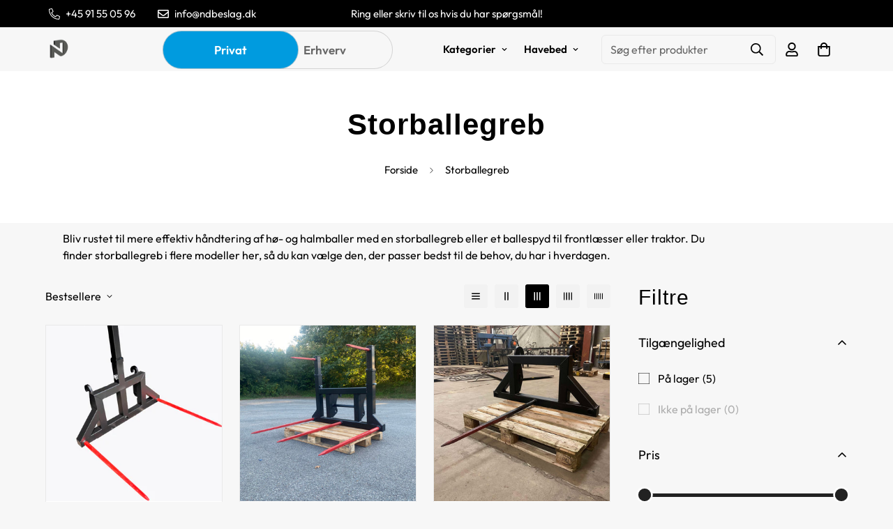

--- FILE ---
content_type: text/html; charset=utf-8
request_url: https://ndbeslag.dk/collections/storballegreb
body_size: 52050
content:

<!doctype html>
<html
  class="no-js "
  lang="da"
  data-template="collection"
  
>
  <head>
    <meta charset="utf-8">
    <meta http-equiv="X-UA-Compatible" content="IE=edge">
    <meta name="viewport" content="width=device-width, initial-scale=1, maximum-scale=1.0, user-scalable=0">
    <meta name="theme-color" content="#000000"><link rel="canonical" href="https://ndbeslag.dk/collections/storballegreb">
<link href="//ndbeslag.dk/cdn/shop/t/7/assets/grid.css?v=20886961665468048011702916663" rel="stylesheet" type="text/css" media="all" />
<link href="//ndbeslag.dk/cdn/shop/t/7/assets/base.css?v=50259280896780525601702916666" rel="stylesheet" type="text/css" media="all" />
<link href="//ndbeslag.dk/cdn/shop/t/7/assets/modules.css?v=127793230794763765151702916666" rel="stylesheet" type="text/css" media="all" />
<link href="//ndbeslag.dk/cdn/shop/t/7/assets/vendor.css?v=90475951926401987751702916662" rel="stylesheet" type="text/css" media="all" />


<link rel="preconnect" href="https://cdn.shopify.com" crossorigin>
<link href="//ndbeslag.dk/cdn/shop/t/7/assets/vendor.min.js?v=172321262881105572561702916665" as="script" rel="preload">

<link rel="icon" type="image/png" href="//ndbeslag.dk/cdn/shop/files/xlogo-1647169144.jpg.pagespeed.ic_1.png?crop=center&height=32&v=1655731180&width=32"><title class="collection">Storballegreb | Køb Ballespyd | Kvalitets Garanti</title><meta name="description" content="Bliv rustet til mere effektiv håndtering af hø- og halmballer med en storballegreb eller et ballespyd til frontlæsser eller traktor. Du finder storballegreb i flere modeller her, så du kan vælge den, der passer bedst til de behov, du har i hverdagen.  --- Fra mark til lade med ballespyd til frontlæsser, minilæsser elle"><meta property="og:site_name" content="NDBeslag">
<meta property="og:url" content="https://ndbeslag.dk/collections/storballegreb">
<meta property="og:title" content="Storballegreb | Køb Ballespyd | Kvalitets Garanti">
<meta property="og:type" content="product.group">
<meta property="og:description" content="Bliv rustet til mere effektiv håndtering af hø- og halmballer med en storballegreb eller et ballespyd til frontlæsser eller traktor. Du finder storballegreb i flere modeller her, så du kan vælge den, der passer bedst til de behov, du har i hverdagen.  --- Fra mark til lade med ballespyd til frontlæsser, minilæsser elle"><meta property="og:image" content="http://ndbeslag.dk/cdn/shop/collections/STORBALLE_GREB.png?v=1706651788">
<meta property="og:image:secure_url" content="https://ndbeslag.dk/cdn/shop/collections/STORBALLE_GREB.png?v=1706651788">
<meta property="og:image:width" content="3024">
<meta property="og:image:height" content="4032"><meta name="twitter:card" content="summary_large_image">
<meta name="twitter:title" content="Storballegreb | Køb Ballespyd | Kvalitets Garanti">
<meta name="twitter:description" content="Bliv rustet til mere effektiv håndtering af hø- og halmballer med en storballegreb eller et ballespyd til frontlæsser eller traktor. Du finder storballegreb i flere modeller her, så du kan vælge den, der passer bedst til de behov, du har i hverdagen.  --- Fra mark til lade med ballespyd til frontlæsser, minilæsser elle">

<style>
  :root {  --font-stack-header: Helvetica, Arial, sans-serif;  --font-style-header: normal;  --font-weight-header: 700;  --font-weight-header--bolder: 700;  --font-weight-header--lighter: 400;}@font-face {  font-family: M-Body-Font;  font-weight:400;  src: url(https://cdn.shopify.com/s/files/1/0595/7291/2305/files/Outfit-Regular.ttf?v=1638325374);  font-display: swap;}@font-face {  font-family: M-Body-Font;  font-weight:600;  src: url(https://cdn.shopify.com/s/files/1/0595/7291/2305/files/Outfit-SemiBold.ttf?v=1638325374);  font-display: swap;}:root {  --font-stack-body: 'M-Body-Font';  --font-weight-body: 400;;}
</style>
<style>
html {
  font-size: calc(var(--font-base-size, 16) * 1px);
  -webkit-font-smoothing: antialiased;
  height: 100%;
  scroll-behavior: smooth;
}
body {
  margin: 0;
  font-family: var(--font-stack-body);
  font-weight: var(--font-weight-body);
  font-style: var(--font-style-body);
  color: var(--color-body-text);
  font-size: calc(var(--font-base-size, 16) * 1px);
  line-height: calc(var(--base-line-height) * 1px);
  background-color: #f7f7f7;
  position: relative;
  min-height: 100%;
}

body, html {
  overflow-x: hidden;
}

html.prevent-scroll,
html.prevent-scroll body {
  height: auto;
  overflow: hidden;
}

h1,
h2,
h3,
h4,
h5, 
h6 {
  font-family: var(--font-stack-header);
  font-weight: var(--font-weight-header);
  font-style: var(--font-style-header);
  color: var(--color-heading-text);
  line-height: normal;
  letter-spacing: var(--heading-letter-spacing);
}
h1, .h1 {
  font-size:calc(((var(--font-h1-mobile))/ (var(--font-base-size))) * 1rem);
  line-height: 1.278;
}

h2, .h2 {
  font-size:calc(((var(--font-h2-mobile))/ (var(--font-base-size))) * 1rem);
  line-height: 1.267;
}

h3, .h3 {
  font-size: calc(((var(--font-h3-mobile)) / (var(--font-base-size))) * 1rem);
  line-height: 1.36;
}

h4, .h4 {
  font-size: calc(((var(--font-h4-mobile)) / (var(--font-base-size))) * 1rem);
  line-height: 1.4;
}

h5, .h5 {
  font-size: calc(((var(--font-h5-mobile)) / (var(--font-base-size))) * 1rem);
  line-height: 1.5;
}

h6, .h6 {
  font-size: calc(((var(--font-h6-mobile)) / (var(--font-base-size))) * 1rem);
  line-height: 1.5;
}

@media only screen and (min-width: 768px) {
  .h1, h1{
    font-size:calc(((var(--font-h1-tablet))/ (var(--font-base-size))) * 1rem);
    line-height: 1.238;
  }
  .h2, h2{
    font-size:calc(((var(--font-h2-tablet))/ (var(--font-base-size))) * 1rem);
    line-height: 1.235;
  }
  h3, .h3 {
    font-size: calc(((var(--font-h3-tablet)) / (var(--font-base-size))) * 1rem);
    line-height: 1.36;
  }
  h4, .h4 {
    font-size: calc(((var(--font-h4-tablet)) / (var(--font-base-size))) * 1rem);
    line-height: 1.4;
  }
}

@media only screen and (min-width: 1280px){
  .h1, h1{
    font-size:calc(((var(--font-h1-desktop))/ (var(--font-base-size))) * 1rem);
    line-height: 1.167;
  }
  .h2, h2{
    font-size:calc(((var(--font-h2-desktop))/ (var(--font-base-size))) * 1rem);
    line-height: 1.238;
  }
  h3, .h3 {
    font-size: calc(((var(--font-h3-desktop)) / (var(--font-base-size))) * 1rem);
    line-height: 1.278;
  }
  h4, .h4 {
    font-size: calc(((var(--font-h4-desktop)) / (var(--font-base-size))) * 1rem);
    line-height: 1.333;
  }
  h5, .h5 {
    font-size: calc(((var(--font-h5-desktop)) / (var(--font-base-size))) * 1rem);
  }
  h6, .h6 {
    font-size: calc(((var(--font-h6-desktop)) / (var(--font-base-size))) * 1rem);
  }
}
[style*="--aspect-ratio"] {
  position: relative;
  overflow: hidden;
}
[style*="--aspect-ratio"]:before {
  display: block;
  width: 100%;
  content: "";
  height: 0px;
}
[style*="--aspect-ratio"] > *:first-child {
  top: 0;
  left: 0;
  right: 0;
  position: absolute !important;
  object-fit: cover;
  width: 100%;
  height: 100%;
}
[style*="--aspect-ratio"]:before {
  padding-top: calc(100% / (0.0001 + var(--aspect-ratio, 16/9)));
}
@media ( max-width: 767px ) {
  [style*="--aspect-ratio"]:before {
    padding-top: calc(100% / (0.0001 + var(--aspect-ratio-mobile, var(--aspect-ratio, 16/9)) ));
  }
}
.swiper-wrapper {
  display: flex;
}
.swiper-container:not(.swiper-container-initialized) .swiper-slide {
  width: calc(100% / var(--items, 1));
  flex: 0 0 auto;
}
@media(max-width: 1023px) {
  .swiper-container:not(.swiper-container-initialized) .swiper-slide {
    min-width: 40vw;
    flex: 0 0 auto;
  }
}
@media (max-width: 767px) {
  .swiper-container:not(.swiper-container-initialized) .swiper-slide {
    min-width: 66vw;
    flex: 0 0 auto;
  }
}
</style>

    

    <link href="//ndbeslag.dk/cdn/shop/t/7/assets/grid.css?v=20886961665468048011702916663" rel="stylesheet" type="text/css" media="all" />
    <link href="//ndbeslag.dk/cdn/shop/t/7/assets/base.css?v=50259280896780525601702916666" rel="stylesheet" type="text/css" media="all" />
    <link href="//ndbeslag.dk/cdn/shop/t/7/assets/modules.css?v=127793230794763765151702916666" rel="stylesheet" type="text/css" media="all" />

    
<style data-shopify>:root {     /* ANIMATIONS */  	--m-duration-short: .1s;     --m-duration-default: .25s;     --m-duration-long: .5s;     --m-duration-image: .65s;     --m-duration-animate: 1s;     --m-animation-duration: 600ms;     --m-animation-fade-in-up: m-fade-in-up var(--m-animation-duration) cubic-bezier(0, 0, 0.3, 1) forwards;     --m-animation-fade-in-left: m-fade-in-left var(--m-animation-duration) cubic-bezier(0, 0, 0.3, 1) forwards;     --m-animation-fade-in-right: m-fade-in-right var(--m-animation-duration) cubic-bezier(0, 0, 0.3, 1) forwards;     --m-animation-fade-in-left-rtl: m-fade-in-left-rtl var(--m-animation-duration) cubic-bezier(0, 0, 0.3, 1) forwards;     --m-animation-fade-in-right-rtl: m-fade-in-right-rtl var(--m-animation-duration) cubic-bezier(0, 0, 0.3, 1) forwards;     --m-animation-fade-in: m-fade-in calc(var(--m-animation-duration) * 2) cubic-bezier(0, 0, 0.3, 1);     --m-animation-zoom-fade: m-zoom-fade var(--m-animation-duration) ease forwards;  	/* BODY */  	--base-line-height: 26;  	/* PRIMARY COLORS */  	--color-primary: #000000;  	--plyr-color-main: #000000;  	--color-primary-darker: #333333;  	/* TEXT COLORS */  	--color-body-text: #000000;  	--color-heading-text: #000000;  	--color-sub-text: #666666;  	--color-text-link: #000000;  	--color-text-link-hover: #999999;  	--color-text-form-field: #000000;  	/* BUTTON COLORS */  	--color-btn-bg:  #000000;  	--color-btn-bg-hover: #000000;  	--color-btn-text: #ffffff;  	--color-btn-text-hover: #ffffff;  	--color-btn-secondary-border: #000000;  	--color-btn-secondary-text: #000000;  	--btn-letter-spacing: 0px;  	--btn-border-radius: 0px;  	--btn-border-width: 1px;  	--btn-line-height: 23px;  	  	--btn-text-transform: uppercase;  	  	/* PRODUCT COLORS */  	--product-title-color: #000000;  	--product-sale-price-color: #666666;  	--product-regular-price-color: #d32e2e;  	--product-type-color: #9b9b9b;  	--product-desc-color: #666666;  	/* TOPBAR COLORS */  	--color-topbar-background: #000000;  	--color-topbar-text: #fff;  	/* MENU BAR COLORS */  	--color-menu-background: #f7f7f7;  	--color-menu-text: #000000;  	/* BORDER COLORS */  	--color-border: #e9e9e9;  	--color-border-black: rgba(0,0,0,1);  	/* FOOTER COLORS */  	--color-footer-text: #000;  	--color-footer-subtext: #666666;  	--color-footer-background: #f7f7f7;  	--color-footer-link: #666666;  	--color-footer-link-hover: #000000;  	--color-footer-background-mobile: #f7f7f7;  	/* FOOTER BOTTOM COLORS */  	--color-footer-bottom-text: #666666;  	--color-footer-bottom-background: #f7f7f7;  	--color-footer-bottom-background-mobile: #f7f7f7;  	/* HEADER */  	--color-header-text: #000000;  	--color-header-sub-text: 0, 0, 0;  	--color-header-transparent-text: #000000;  	--color-main-background: #f7f7f7;  	--color-field-background: #ffffff;  	--color-header-background: #f7f7f7;  	--color-cart-wishlist-count: #ffffff;  	--bg-cart-wishlist-count: #da3f3f;  	/* TOOLTIP */  	--bg-color-tooltip: #000000;  	--text-color-tooltip: #ffffff;  	/* OVERLAY */  	--color-image-overlay: #000000;  	--opacity-image-overlay: 0.2;  	/* Notification */  	--color-success: #3a8735;  	--color-warning: #ff706b;  	--color-info: #959595;  	/* CUSTOM COLOR */  	--text-black: 0,0,0;  	--text-white: 255,255,255;  	--bg-black: 0,0,0;  	--bg-white: 255,255,255;  	--rounded-full: 9999px;  	--bg-card-placeholder: rgba(243,243,243,1);  	--arrow-select-box: url(//ndbeslag.dk/cdn/shop/t/7/assets/ar-down.svg?v=92728264558441377851702916666);  	/* FONT SIZES */  	--font-base-size: 16;  	--font-btn-size: 15px;  	--font-btn-weight: 600;  	--font-h1-desktop: 60;  	--font-h1-tablet: 42;  	--font-h1-mobile: 36;  	--font-h2-desktop: 42;  	--font-h2-tablet: 33;  	--font-h2-mobile: 29;  	--font-h3-desktop: 35;  	--font-h3-tablet: 28;  	--font-h3-mobile: 24;  	--font-h4-desktop: 24;  	--font-h4-tablet: 19;  	--font-h4-mobile: 19;  	--font-h5-desktop: 18;  	--font-h5-mobile: 16;  	--font-h6-desktop: 16;  	--font-h6-mobile: 16;  	--heading-letter-spacing: 1px;     	--arrow-down-url: url(//ndbeslag.dk/cdn/shop/t/7/assets/arrow-down.svg?v=157552497485556416461702916662);     	--arrow-down-white-url: url(//ndbeslag.dk/cdn/shop/t/7/assets/arrow-down-white.svg?v=70535736727834135531702916665);     	--product-title-line-clamp: 2;  	--spacing-sections-desktop: 100px;     --spacing-sections-laptop: 80px;     --spacing-sections-tablet: 60px;     --spacing-sections-mobile: 48px;  	/* LAYOUT */  	--container-width: 1170px;     --fluid-container-width: 1620px;     --fluid-container-offset: 65px;  }
</style><link rel="stylesheet" href="//ndbeslag.dk/cdn/shop/t/7/assets/search.css?v=69014922169826238981702916663" media="print" onload="this.media='all'">
<link rel="stylesheet" href="//ndbeslag.dk/cdn/shop/t/7/assets/cart.css?v=174159430190244262271702916664" media="print" onload="this.media='all'">

<noscript><link href="//ndbeslag.dk/cdn/shop/t/7/assets/search.css?v=69014922169826238981702916663" rel="stylesheet" type="text/css" media="all" /></noscript>
<noscript><link href="//ndbeslag.dk/cdn/shop/t/7/assets/cart.css?v=174159430190244262271702916664" rel="stylesheet" type="text/css" media="all" /></noscript><link href="//ndbeslag.dk/cdn/shop/t/7/assets/vendor.css?v=90475951926401987751702916662" rel="stylesheet" type="text/css" media="all" /><link rel="stylesheet" href="//ndbeslag.dk/cdn/shop/t/7/assets/dark-mode.css?v=70342828189876853521702916665" media="print" onload="this.media='all'">
<link rel="stylesheet" href="//ndbeslag.dk/cdn/shop/t/7/assets/custom-style.css?v=12962861411745044701702916664" media="print" onload="this.media='all'">
<link rel="stylesheet" href="//ndbeslag.dk/cdn/shop/t/7/assets/custom.css?v=75406977621263407511702916720" media="print" onload="this.media='all'">
<noscript><link href="//ndbeslag.dk/cdn/shop/t/7/assets/dark-mode.css?v=70342828189876853521702916665" rel="stylesheet" type="text/css" media="all" /></noscript>
<noscript><link href="//ndbeslag.dk/cdn/shop/t/7/assets/custom-style.css?v=12962861411745044701702916664" rel="stylesheet" type="text/css" media="all" /></noscript>
<noscript><link href="//ndbeslag.dk/cdn/shop/t/7/assets/custom.css?v=75406977621263407511702916720" rel="stylesheet" type="text/css" media="all" /></noscript><style data-shopify>.m-menu .m-menu__item--parent .m-menu__link--main {font-weight: 600;font-size: 15px;}.m-header__desktop .m-header__top .m-header__left {  width: auto;}.m-header__desktop .m-header__top .m-header__right,.m-header__desktop .m-header__top .m-header__right .m-search-form__label {  flex: 1;}.m-header__desktop .m-header__top .m-search-form--full {position: relative;  width: 100%;  margin: 0 40px;  background: #fff;  border-radius: 0;  border: none;  box-shadow: 0 0 20px 0 rgba(0,0,0,0.12);}.m-header__desktop .m-header__top .m-search-form--full .m-search-form__button {  background: #000;  color: #fff;}.m-header__desktop .m-header__main .m-menu {  justify-content: center;}.h5, .h6, .m-product-card__title .m-product-card__name, .m-collection-card__link {font-family: 'M-Body-Font';}.m-collection-card__link {font-weight: 600;}.m-custom-content-section .m-image-card {height: 100%;}.m-custom-content-section .m-image-card__heading-group {display: flex;flex-direction: column;}.m-custom-content-section .m-image-card__heading-group .m-richtext__subtitle {order: 2;}.m-footer .m-newsletter-form__wrapper {background-color: #fff;--input-rounded: 0;--color-border: #fff;box-shadow: 0 0 20px 0 rgba(0,0,0,0.12);}.m-footer .m-footer--block:not(.m-footer--block-newsletter) .m-footer--block-title {font-family: 'M-Body-Font';font-weight: 600;}.m-footer .m-footer--block .m-footer--block-title {text-transform: uppercase;}@media (min-width: 768px) {.m-footer .m-footer--block.m-footer--block-newsletter .m-footer--block-title {font-size: 36px;}}.m-custom-instagram .container-full {padding-left: 0;padding-right: 0;}
</style>


<script src="//ndbeslag.dk/cdn/shop/t/7/assets/product-list.js?v=102537563361158566361702916665" defer="defer"></script>


    <script src="//ndbeslag.dk/cdn/shop/t/7/assets/vendor.min.js?v=172321262881105572561702916665" defer="defer"></script>
    <script src="//ndbeslag.dk/cdn/shop/t/7/assets/theme-global.js?v=172422918049617707071702916665" defer="defer"></script>
    <script src="https://ajax.googleapis.com/ajax/libs/jquery/3.7.1/jquery.min.js"></script><script src="//ndbeslag.dk/cdn/shop/t/7/assets/animations.js?v=174930867133414800151702916663" defer="defer"></script><script>window.performance && window.performance.mark && window.performance.mark('shopify.content_for_header.start');</script><meta name="facebook-domain-verification" content="f04smk928147c3jxi3y72ini48nk2q">
<meta name="facebook-domain-verification" content="7247wq9rrv9dqrvr3yvdazt2jy158h">
<meta name="facebook-domain-verification" content="56ohvbq4mck5r4mfy69qubg9misypa">
<meta name="google-site-verification" content="9ZYxs9wQlXFUrMJutMKk2PXBN_K8ncvgM03RUFx67_U">
<meta id="shopify-digital-wallet" name="shopify-digital-wallet" content="/61399269529/digital_wallets/dialog">
<meta name="shopify-checkout-api-token" content="630a3c1a597ffd91a82b55493abef8cf">
<link rel="alternate" type="application/atom+xml" title="Feed" href="/collections/storballegreb.atom" />
<link rel="alternate" type="application/json+oembed" href="https://ndbeslag.dk/collections/storballegreb.oembed">
<script async="async" src="/checkouts/internal/preloads.js?locale=da-DK"></script>
<link rel="preconnect" href="https://shop.app" crossorigin="anonymous">
<script async="async" src="https://shop.app/checkouts/internal/preloads.js?locale=da-DK&shop_id=61399269529" crossorigin="anonymous"></script>
<script id="shopify-features" type="application/json">{"accessToken":"630a3c1a597ffd91a82b55493abef8cf","betas":["rich-media-storefront-analytics"],"domain":"ndbeslag.dk","predictiveSearch":true,"shopId":61399269529,"locale":"da"}</script>
<script>var Shopify = Shopify || {};
Shopify.shop = "ndbeslag.myshopify.com";
Shopify.locale = "da";
Shopify.currency = {"active":"DKK","rate":"1.0"};
Shopify.country = "DK";
Shopify.theme = {"name":"NDBeslag 1.3 by Rapid ApS","id":156544926045,"schema_name":"Minimog - OS 2.0","schema_version":"4.1.0","theme_store_id":null,"role":"main"};
Shopify.theme.handle = "null";
Shopify.theme.style = {"id":null,"handle":null};
Shopify.cdnHost = "ndbeslag.dk/cdn";
Shopify.routes = Shopify.routes || {};
Shopify.routes.root = "/";</script>
<script type="module">!function(o){(o.Shopify=o.Shopify||{}).modules=!0}(window);</script>
<script>!function(o){function n(){var o=[];function n(){o.push(Array.prototype.slice.apply(arguments))}return n.q=o,n}var t=o.Shopify=o.Shopify||{};t.loadFeatures=n(),t.autoloadFeatures=n()}(window);</script>
<script>
  window.ShopifyPay = window.ShopifyPay || {};
  window.ShopifyPay.apiHost = "shop.app\/pay";
  window.ShopifyPay.redirectState = null;
</script>
<script id="shop-js-analytics" type="application/json">{"pageType":"collection"}</script>
<script defer="defer" async type="module" src="//ndbeslag.dk/cdn/shopifycloud/shop-js/modules/v2/client.init-shop-cart-sync_DCvV3KX5.da.esm.js"></script>
<script defer="defer" async type="module" src="//ndbeslag.dk/cdn/shopifycloud/shop-js/modules/v2/chunk.common_DIrl18zW.esm.js"></script>
<script type="module">
  await import("//ndbeslag.dk/cdn/shopifycloud/shop-js/modules/v2/client.init-shop-cart-sync_DCvV3KX5.da.esm.js");
await import("//ndbeslag.dk/cdn/shopifycloud/shop-js/modules/v2/chunk.common_DIrl18zW.esm.js");

  window.Shopify.SignInWithShop?.initShopCartSync?.({"fedCMEnabled":true,"windoidEnabled":true});

</script>
<script>
  window.Shopify = window.Shopify || {};
  if (!window.Shopify.featureAssets) window.Shopify.featureAssets = {};
  window.Shopify.featureAssets['shop-js'] = {"shop-cart-sync":["modules/v2/client.shop-cart-sync_B6aXrFKV.da.esm.js","modules/v2/chunk.common_DIrl18zW.esm.js"],"init-fed-cm":["modules/v2/client.init-fed-cm_DLS-5sfF.da.esm.js","modules/v2/chunk.common_DIrl18zW.esm.js"],"shop-button":["modules/v2/client.shop-button_CUzC5MEO.da.esm.js","modules/v2/chunk.common_DIrl18zW.esm.js"],"init-windoid":["modules/v2/client.init-windoid_D85qsRdK.da.esm.js","modules/v2/chunk.common_DIrl18zW.esm.js"],"shop-cash-offers":["modules/v2/client.shop-cash-offers_D_CaL-4A.da.esm.js","modules/v2/chunk.common_DIrl18zW.esm.js","modules/v2/chunk.modal_DW_KhAHg.esm.js"],"shop-toast-manager":["modules/v2/client.shop-toast-manager_DbJ2vwsg.da.esm.js","modules/v2/chunk.common_DIrl18zW.esm.js"],"init-shop-email-lookup-coordinator":["modules/v2/client.init-shop-email-lookup-coordinator_CDxmHwVL.da.esm.js","modules/v2/chunk.common_DIrl18zW.esm.js"],"pay-button":["modules/v2/client.pay-button_BLOuUZRP.da.esm.js","modules/v2/chunk.common_DIrl18zW.esm.js"],"avatar":["modules/v2/client.avatar_BTnouDA3.da.esm.js"],"init-shop-cart-sync":["modules/v2/client.init-shop-cart-sync_DCvV3KX5.da.esm.js","modules/v2/chunk.common_DIrl18zW.esm.js"],"shop-login-button":["modules/v2/client.shop-login-button_Co8V4OAy.da.esm.js","modules/v2/chunk.common_DIrl18zW.esm.js","modules/v2/chunk.modal_DW_KhAHg.esm.js"],"init-customer-accounts-sign-up":["modules/v2/client.init-customer-accounts-sign-up_DqQ1yb-n.da.esm.js","modules/v2/client.shop-login-button_Co8V4OAy.da.esm.js","modules/v2/chunk.common_DIrl18zW.esm.js","modules/v2/chunk.modal_DW_KhAHg.esm.js"],"init-shop-for-new-customer-accounts":["modules/v2/client.init-shop-for-new-customer-accounts_CFhkMWz_.da.esm.js","modules/v2/client.shop-login-button_Co8V4OAy.da.esm.js","modules/v2/chunk.common_DIrl18zW.esm.js","modules/v2/chunk.modal_DW_KhAHg.esm.js"],"init-customer-accounts":["modules/v2/client.init-customer-accounts_DM0wSxlK.da.esm.js","modules/v2/client.shop-login-button_Co8V4OAy.da.esm.js","modules/v2/chunk.common_DIrl18zW.esm.js","modules/v2/chunk.modal_DW_KhAHg.esm.js"],"shop-follow-button":["modules/v2/client.shop-follow-button_DBp6cHt6.da.esm.js","modules/v2/chunk.common_DIrl18zW.esm.js","modules/v2/chunk.modal_DW_KhAHg.esm.js"],"lead-capture":["modules/v2/client.lead-capture_Mt4LNNRA.da.esm.js","modules/v2/chunk.common_DIrl18zW.esm.js","modules/v2/chunk.modal_DW_KhAHg.esm.js"],"checkout-modal":["modules/v2/client.checkout-modal_DDXnGR-N.da.esm.js","modules/v2/chunk.common_DIrl18zW.esm.js","modules/v2/chunk.modal_DW_KhAHg.esm.js"],"shop-login":["modules/v2/client.shop-login_C7LcDPtP.da.esm.js","modules/v2/chunk.common_DIrl18zW.esm.js","modules/v2/chunk.modal_DW_KhAHg.esm.js"],"payment-terms":["modules/v2/client.payment-terms_Ch4j6cmI.da.esm.js","modules/v2/chunk.common_DIrl18zW.esm.js","modules/v2/chunk.modal_DW_KhAHg.esm.js"]};
</script>
<script>(function() {
  var isLoaded = false;
  function asyncLoad() {
    if (isLoaded) return;
    isLoaded = true;
    var urls = ["https:\/\/static.klaviyo.com\/onsite\/js\/klaviyo.js?company_id=XPQe9X\u0026shop=ndbeslag.myshopify.com","https:\/\/static.klaviyo.com\/onsite\/js\/klaviyo.js?company_id=XPQe9X\u0026shop=ndbeslag.myshopify.com","\/\/cdn.shopify.com\/proxy\/cb82f28c567da3f0a7970906d4e10e86bf8d988266c43c475d6a52e26a91579d\/b2b-solution.bsscommerce.com\/js\/bss-b2b-cp.js?shop=ndbeslag.myshopify.com\u0026sp-cache-control=cHVibGljLCBtYXgtYWdlPTkwMA"];
    for (var i = 0; i < urls.length; i++) {
      var s = document.createElement('script');
      s.type = 'text/javascript';
      s.async = true;
      s.src = urls[i];
      var x = document.getElementsByTagName('script')[0];
      x.parentNode.insertBefore(s, x);
    }
  };
  if(window.attachEvent) {
    window.attachEvent('onload', asyncLoad);
  } else {
    window.addEventListener('load', asyncLoad, false);
  }
})();</script>
<script id="__st">var __st={"a":61399269529,"offset":3600,"reqid":"488cfd2e-2aa6-4552-bb71-954c6c363564-1768969081","pageurl":"ndbeslag.dk\/collections\/storballegreb","u":"12c3cbd5dfb5","p":"collection","rtyp":"collection","rid":619835982173};</script>
<script>window.ShopifyPaypalV4VisibilityTracking = true;</script>
<script id="captcha-bootstrap">!function(){'use strict';const t='contact',e='account',n='new_comment',o=[[t,t],['blogs',n],['comments',n],[t,'customer']],c=[[e,'customer_login'],[e,'guest_login'],[e,'recover_customer_password'],[e,'create_customer']],r=t=>t.map((([t,e])=>`form[action*='/${t}']:not([data-nocaptcha='true']) input[name='form_type'][value='${e}']`)).join(','),a=t=>()=>t?[...document.querySelectorAll(t)].map((t=>t.form)):[];function s(){const t=[...o],e=r(t);return a(e)}const i='password',u='form_key',d=['recaptcha-v3-token','g-recaptcha-response','h-captcha-response',i],f=()=>{try{return window.sessionStorage}catch{return}},m='__shopify_v',_=t=>t.elements[u];function p(t,e,n=!1){try{const o=window.sessionStorage,c=JSON.parse(o.getItem(e)),{data:r}=function(t){const{data:e,action:n}=t;return t[m]||n?{data:e,action:n}:{data:t,action:n}}(c);for(const[e,n]of Object.entries(r))t.elements[e]&&(t.elements[e].value=n);n&&o.removeItem(e)}catch(o){console.error('form repopulation failed',{error:o})}}const l='form_type',E='cptcha';function T(t){t.dataset[E]=!0}const w=window,h=w.document,L='Shopify',v='ce_forms',y='captcha';let A=!1;((t,e)=>{const n=(g='f06e6c50-85a8-45c8-87d0-21a2b65856fe',I='https://cdn.shopify.com/shopifycloud/storefront-forms-hcaptcha/ce_storefront_forms_captcha_hcaptcha.v1.5.2.iife.js',D={infoText:'Beskyttet af hCaptcha',privacyText:'Beskyttelse af persondata',termsText:'Vilkår'},(t,e,n)=>{const o=w[L][v],c=o.bindForm;if(c)return c(t,g,e,D).then(n);var r;o.q.push([[t,g,e,D],n]),r=I,A||(h.body.append(Object.assign(h.createElement('script'),{id:'captcha-provider',async:!0,src:r})),A=!0)});var g,I,D;w[L]=w[L]||{},w[L][v]=w[L][v]||{},w[L][v].q=[],w[L][y]=w[L][y]||{},w[L][y].protect=function(t,e){n(t,void 0,e),T(t)},Object.freeze(w[L][y]),function(t,e,n,w,h,L){const[v,y,A,g]=function(t,e,n){const i=e?o:[],u=t?c:[],d=[...i,...u],f=r(d),m=r(i),_=r(d.filter((([t,e])=>n.includes(e))));return[a(f),a(m),a(_),s()]}(w,h,L),I=t=>{const e=t.target;return e instanceof HTMLFormElement?e:e&&e.form},D=t=>v().includes(t);t.addEventListener('submit',(t=>{const e=I(t);if(!e)return;const n=D(e)&&!e.dataset.hcaptchaBound&&!e.dataset.recaptchaBound,o=_(e),c=g().includes(e)&&(!o||!o.value);(n||c)&&t.preventDefault(),c&&!n&&(function(t){try{if(!f())return;!function(t){const e=f();if(!e)return;const n=_(t);if(!n)return;const o=n.value;o&&e.removeItem(o)}(t);const e=Array.from(Array(32),(()=>Math.random().toString(36)[2])).join('');!function(t,e){_(t)||t.append(Object.assign(document.createElement('input'),{type:'hidden',name:u})),t.elements[u].value=e}(t,e),function(t,e){const n=f();if(!n)return;const o=[...t.querySelectorAll(`input[type='${i}']`)].map((({name:t})=>t)),c=[...d,...o],r={};for(const[a,s]of new FormData(t).entries())c.includes(a)||(r[a]=s);n.setItem(e,JSON.stringify({[m]:1,action:t.action,data:r}))}(t,e)}catch(e){console.error('failed to persist form',e)}}(e),e.submit())}));const S=(t,e)=>{t&&!t.dataset[E]&&(n(t,e.some((e=>e===t))),T(t))};for(const o of['focusin','change'])t.addEventListener(o,(t=>{const e=I(t);D(e)&&S(e,y())}));const B=e.get('form_key'),M=e.get(l),P=B&&M;t.addEventListener('DOMContentLoaded',(()=>{const t=y();if(P)for(const e of t)e.elements[l].value===M&&p(e,B);[...new Set([...A(),...v().filter((t=>'true'===t.dataset.shopifyCaptcha))])].forEach((e=>S(e,t)))}))}(h,new URLSearchParams(w.location.search),n,t,e,['guest_login'])})(!0,!0)}();</script>
<script integrity="sha256-4kQ18oKyAcykRKYeNunJcIwy7WH5gtpwJnB7kiuLZ1E=" data-source-attribution="shopify.loadfeatures" defer="defer" src="//ndbeslag.dk/cdn/shopifycloud/storefront/assets/storefront/load_feature-a0a9edcb.js" crossorigin="anonymous"></script>
<script crossorigin="anonymous" defer="defer" src="//ndbeslag.dk/cdn/shopifycloud/storefront/assets/shopify_pay/storefront-65b4c6d7.js?v=20250812"></script>
<script data-source-attribution="shopify.dynamic_checkout.dynamic.init">var Shopify=Shopify||{};Shopify.PaymentButton=Shopify.PaymentButton||{isStorefrontPortableWallets:!0,init:function(){window.Shopify.PaymentButton.init=function(){};var t=document.createElement("script");t.src="https://ndbeslag.dk/cdn/shopifycloud/portable-wallets/latest/portable-wallets.da.js",t.type="module",document.head.appendChild(t)}};
</script>
<script data-source-attribution="shopify.dynamic_checkout.buyer_consent">
  function portableWalletsHideBuyerConsent(e){var t=document.getElementById("shopify-buyer-consent"),n=document.getElementById("shopify-subscription-policy-button");t&&n&&(t.classList.add("hidden"),t.setAttribute("aria-hidden","true"),n.removeEventListener("click",e))}function portableWalletsShowBuyerConsent(e){var t=document.getElementById("shopify-buyer-consent"),n=document.getElementById("shopify-subscription-policy-button");t&&n&&(t.classList.remove("hidden"),t.removeAttribute("aria-hidden"),n.addEventListener("click",e))}window.Shopify?.PaymentButton&&(window.Shopify.PaymentButton.hideBuyerConsent=portableWalletsHideBuyerConsent,window.Shopify.PaymentButton.showBuyerConsent=portableWalletsShowBuyerConsent);
</script>
<script data-source-attribution="shopify.dynamic_checkout.cart.bootstrap">document.addEventListener("DOMContentLoaded",(function(){function t(){return document.querySelector("shopify-accelerated-checkout-cart, shopify-accelerated-checkout")}if(t())Shopify.PaymentButton.init();else{new MutationObserver((function(e,n){t()&&(Shopify.PaymentButton.init(),n.disconnect())})).observe(document.body,{childList:!0,subtree:!0})}}));
</script>
<link id="shopify-accelerated-checkout-styles" rel="stylesheet" media="screen" href="https://ndbeslag.dk/cdn/shopifycloud/portable-wallets/latest/accelerated-checkout-backwards-compat.css" crossorigin="anonymous">
<style id="shopify-accelerated-checkout-cart">
        #shopify-buyer-consent {
  margin-top: 1em;
  display: inline-block;
  width: 100%;
}

#shopify-buyer-consent.hidden {
  display: none;
}

#shopify-subscription-policy-button {
  background: none;
  border: none;
  padding: 0;
  text-decoration: underline;
  font-size: inherit;
  cursor: pointer;
}

#shopify-subscription-policy-button::before {
  box-shadow: none;
}

      </style>

<script>window.performance && window.performance.mark && window.performance.mark('shopify.content_for_header.end');</script>

    <script>
      document.documentElement.className = document.documentElement.className.replace('no-js', 'js');
      if (Shopify.designMode) {
        document.documentElement.classList.add('shopify-design-mode');
      }
    </script>
    <script>window.MinimogTheme = {};window.MinimogLibs = {};window.MinimogStrings = {  addToCart: "Læg i indkøbskurv",  soldOut: "Udsolgt",  unavailable: "Ikke tilgængelig",  inStock: "På lager",  checkout: "Gå til betaling",  viewCart: "Se kurv",  cartRemove: "Fjern",  zipcodeValidate: "Postnummer kan ikke være tom",  noShippingRate: "Der er ingen forsendelsespriser for din adresse.",  shippingRatesResult: "Vi fandt {{count}} forsendelsespriser for din adresse",  recommendTitle: "Anbefaling til dig",  shipping: "Fragt",  add: "Tilføj",  itemAdded: "Produktet blev tilføjet til indkøbskurven",  requiredField: "Udfyld venligst alle de påkrævede felter(*) før du lægger i kurv!",  hours: "timer",  mins: "min",  outOfStock: "Udsolgt",  sold: "Solgt",  available: "Tilgængelig",  preorder: "Forudbestil",  sold_out_items_message: "Produktet er allerede udsolgt.",  unitPrice: "Stk. pris",  unitPriceSeparator: "Per",  cartError: "There was an error while updating your cart. Please try again.",  quantityError: "Ikke nok varer tilgængelige. Kun [quantity] tilbage.",};window.MinimogThemeStyles = {  product: "https://ndbeslag.dk/cdn/shop/t/7/assets/product.css?v=122132420011787446051702916664"};window.MinimogThemeScripts = {  productModel: "https://ndbeslag.dk/cdn/shop/t/7/assets/product-model.js?v=116323143127740990381702916665",  productMedia: "https://ndbeslag.dk/cdn/shop/t/7/assets/product-media.js?v=90408356217780311011702916662",  variantsPicker: "https://ndbeslag.dk/cdn/shop/t/7/assets/variant-picker.js?v=60676763801031932351710488522",  instagram: "https://ndbeslag.dk/cdn/shop/t/7/assets/instagram.js?v=154981741194327260961702916666",  parallax: "https://ndbeslag.dk/cdn/shop/t/7/assets/simple-parallax.min.js?v=37778088828013108971702916665"};window.MinimogSettings = {  design_mode: false,  requestPath: "\/collections\/storballegreb",  template: "collection",  templateName: "collection",currency_code: "DKK",  money_format: "{{amount_with_comma_separator}} kr",  base_url: window.location.origin + Shopify.routes.root,  money_with_currency_format: "{{amount_with_comma_separator}} DKK","filter_color1.png":"\/\/ndbeslag.dk\/cdn\/shop\/t\/7\/assets\/filter_color1.png?v=46369808544233437781702916755","filter_color1":"gingham","filter_color2.png":"\/\/ndbeslag.dk\/cdn\/shop\/t\/7\/assets\/filter_color2.png?v=30554581996138404061702916756","filter_color2":"flannel",theme: {    id: 156544926045,    name: "NDBeslag 1.3 by Rapid ApS",    role: "main",    version: "4.1.0",    online_store_version: "2.0",    preview_url: "https://ndbeslag.dk?preview_theme_id=156544926045",  },  shop_domain: "https:\/\/ndbeslag.dk",  shop_locale: {    published: [{"shop_locale":{"locale":"da","enabled":true,"primary":true,"published":true}}],    current: "da",    primary: "da",  },  routes: {    root: "\/",    cart: "\/cart",    product_recommendations_url: "\/recommendations\/products",    cart_add_url: '/cart/add',    cart_change_url: '/cart/change',    cart_update_url: '/cart/update',    predictive_search_url: '/search/suggest',    search_url: '/search'  },  hide_unavailable_product_options: true,  pcard_image_ratio: "1\/1",  cookie_consent_allow: "Tillad Cookies",  cookie_consent_message: "Denne side bruger cookies for at sikre sig at du får den bedste oplevelse.",  cookie_consent_placement: "bottom",  cookie_consent_learnmore_link: "https:\/\/digst.dk\/sikkerhed\/digitale-tilsyn\/tilsyn-med-cookieomraadet\/introduktion-til-cookies\/",  cookie_consent_learnmore: "Læs mere her",  cookie_consent_theme: "black",  cookie_consent_decline: "Afvis",  show_cookie_consent: false,  product_colors: "red: #FF6961,\nyellow: #FDDA76,\nblack: #000000,\nblack band: #000000,\nblue: #8DB4D2,\ngreen: #C1E1C1,\npurple: #B19CD9,\nsilver: #EEEEEF,\nwhite: #FFFFFF,\nbrown: #836953,\nlight brown: #B5651D,\ndark turquoise: #23cddc,\norange: #FFB347,\ntan: #E9D1BF,\nviolet: #B490B0,\npink: #FFD1DC,\ngrey: #E0E0E0,\nsky: #96BDC6,\npale leaf: #CCD4BF,\nlight blue: #b1c5d4,\ndark grey: #aca69f,\nbeige: #EBE6DB,\nbeige band: #EED9C4,\ndark blue: #063e66,\ncream: #FFFFCC,\nlight pink: #FBCFCD,\nmint: #bedce3,\ndark gray: #3A3B3C,\nrosy brown: #c4a287,\nlight grey:#D3D3D3,\ncopper: #B87333,\nrose gold: #ECC5C0,\nnight blue: #151B54,\ncoral: #FF7F50,\nlight purple: #C6AEC7",  use_ajax_atc: true,  discount_code_enable: false,  enable_cart_drawer: true,  pcard_show_lowest_prices: false,  date_now: "2026\/01\/21  5:18:00+0100 (CET)",  foxKitBaseUrl: "foxkit.app"};function __setSwatchesOptions() {
    try {
      MinimogSettings._colorSwatches = []
      MinimogSettings._imageSwatches = []
  
      MinimogSettings.product_colors
        .split(',').filter(Boolean)
        .forEach(colorSwatch => {
          const [key, value] = colorSwatch.split(':')
          MinimogSettings._colorSwatches.push({
            key: key.trim().toLowerCase(),
            value: value && value.trim() || ''
          })
        })
  
      Object.keys(MinimogSettings).forEach(key => {
        if (key.includes('filter_color') && !key.includes('.png')) {
          if (MinimogSettings[`${key}.png`]) {
            MinimogSettings._imageSwatches.push({
              key: MinimogSettings[key].toLowerCase(),
              value: MinimogSettings[`${key}.png`]
            })
          }
        }
      })
    } catch (e) {
      console.error('Failed to convert color/image swatch structure!', e)
    }
  }

  __setSwatchesOptions();
</script>


    <meta name="google-site-verification" content="SQkV4QqvBBzMTOn_z090ezwRdUY95nUGtYF5tRwM_SI" />
    
  <!-- BEGIN app block: shopify://apps/foxkit-sales-boost/blocks/foxkit-theme-helper/13f41957-6b79-47c1-99a2-e52431f06fff -->
<style data-shopify>
  
  :root {
  	--foxkit-border-radius-btn: 4px;
  	--foxkit-height-btn: 45px;
  	--foxkit-btn-primary-bg: #212121;
  	--foxkit-btn-primary-text: #FFFFFF;
  	--foxkit-btn-primary-hover-bg: #000000;
  	--foxkit-btn-primary-hover-text: #FFFFFF;
  	--foxkit-btn-secondary-bg: #FFFFFF;
  	--foxkit-btn-secondary-text: #000000;
  	--foxkit-btn-secondary-hover-bg: #000000;
  	--foxkit-btn-secondary-hover-text: #FFFFFF;
  	--foxkit-text-color: #666666;
  	--foxkit-heading-text-color: #000000;
  	--foxkit-prices-color: #000000;
  	--foxkit-badge-color: #DA3F3F;
  	--foxkit-border-color: ;
  }
  
  .foxkit-critical-hidden {
  	display: none !important;
  }
</style>
<script>
   var ShopifyRootUrl = "\/";
   var _useRootBaseUrl = null
   window.FoxKitThemeHelperEnabled = true;
   window.FoxKitPlugins = window.FoxKitPlugins || {}
   window.FoxKitStrings = window.FoxKitStrings || {}
   window.FoxKitAssets = window.FoxKitAssets || {}
   window.FoxKitModules = window.FoxKitModules || {}
   window.FoxKitSettings = {
     discountPrefix: "FX",
     showWaterMark: null,
     multipleLanguages: null,
     primaryLocale: true,
     combineWithProductDiscounts: true,
     enableAjaxAtc: true,
     discountApplyBy: "discount_code",
     foxKitBaseUrl: "foxkit.app",
     shopDomain: "https:\/\/ndbeslag.dk",
     baseUrl: _useRootBaseUrl ? "/" : ShopifyRootUrl.endsWith('/') ? ShopifyRootUrl : ShopifyRootUrl + '/',
     currencyCode: "DKK",
     moneyFormat: !!window.MinimogTheme ? window.MinimogSettings.money_format : "{{amount_with_comma_separator}} kr",
     moneyWithCurrencyFormat: "{{amount_with_comma_separator}} DKK",
     template: "collection",
     templateName: "collection",
     optimizePerformance: false,routes: {
       root: "\/",
       cart: "\/cart",
       cart_add_url: '/cart/add',
       cart_change_url: '/cart/change',
       cart_update_url: '/cart/update'
     },
     dateNow: "2026\/01\/21  5:18:00+0100 (CET)",
     isMinimogTheme: !!window.MinimogTheme,
     designMode: false,
     pageType: "collection",
     pageUrl: "\/collections\/storballegreb",
     selectors: {}
   };

  FoxKitStrings = {"da":{"date_format":"dd\/MM\/yyyy","discount_summary":" Du får \u003cstrong\u003e{discount_value} i rabat\u003c\/strong\u003e på hvert produkt","discount_title":"SPECIAL TILBUD","free":"GRATIS","add_button":"Tilføj","added_button":"Tilføjet","bundle_button":"Tilføj valgte emne(r)","bundle_select":"Vælg","bundle_selected":"Valgt","bundle_total":"Total pris","bundle_saved":"Sparet","bundle_this_item":"Denne vare","qty_discount_title":"{item_count} vare(r) får {discount_value} i rabat","qty_discount_note":"på hvert produkt","prepurchase_title":"Ofte købt med \"{product_title}\"","prepurchase_added":"Du har lige tilføjet","incart_title":"Kunder købte også med \"{product_title}\"","sizechart_button":"Størrelses guide","field_name":"Indtast dit navn","field_email":"Indtast din e-mail","field_birthday":"Fødselsdato","discount_noti":"* Rabat vil blive beregnet og anvendt ved kassen","fox_discount_noti":"* Du er berettiget til 1 rabattilbud på \u003cspan\u003e{price}\u003c\/span\u003e (\u003cspan\u003e{discount_title}\u003c\/span\u003e). Dette tilbud \u003cb\u003ekan ikke kombineres\u003c\/b\u003e med nogen anden rabat, du tilføjer her!","bis_open":"Giv mig besked, når det er tilgængeligt","bis_heading":"Tilbage på lager alarm 📬","bis_desc":"Vi sender dig en meddelelse, så snart dette produkt er tilgængeligt igen.\n","bis_submit":"Tilmeld","bis_email":"Din email","bis_name":"Dit navn","bis_phone":"Dit telefonnummer","bis_note":"Din note","bis_signup":"E-mail mig med nyheder og tilbud","bis_thankyou":"Tak skal du have! Vi sender dig en e-mail, når dette produkt er tilgængeligt!","preorder_discount_title":"🎁 Forudbestil nu for at få \u003cstrong\u003e{discount_value} i rabat\u003c\/strong\u003e","preorder_shipping_note":"🚚 Varen vil blive leveret på eller før \u003cstrong\u003e{eta}\u003c\/strong\u003e","preorder_end_note":"🔥 Forudbestilling slutter kl. \u003cstrong\u003e{end_time}\u003c\/strong\u003e"}};

  FoxKitAssets = {
    sizechart: "https:\/\/cdn.shopify.com\/extensions\/019b8c19-8484-7ce5-89bf-db65367d5a08\/foxkit-extensions-450\/assets\/size-chart.js",
    preorder: "https:\/\/cdn.shopify.com\/extensions\/019b8c19-8484-7ce5-89bf-db65367d5a08\/foxkit-extensions-450\/assets\/preorder.js",
    preorderBadge: "https:\/\/cdn.shopify.com\/extensions\/019b8c19-8484-7ce5-89bf-db65367d5a08\/foxkit-extensions-450\/assets\/preorder-badge.js",
    prePurchase: "https:\/\/cdn.shopify.com\/extensions\/019b8c19-8484-7ce5-89bf-db65367d5a08\/foxkit-extensions-450\/assets\/pre-purchase.js",
    prePurchaseStyle: "https:\/\/cdn.shopify.com\/extensions\/019b8c19-8484-7ce5-89bf-db65367d5a08\/foxkit-extensions-450\/assets\/pre-purchase.css",
    inCart: "https:\/\/cdn.shopify.com\/extensions\/019b8c19-8484-7ce5-89bf-db65367d5a08\/foxkit-extensions-450\/assets\/incart.js",
    inCartStyle: "https:\/\/cdn.shopify.com\/extensions\/019b8c19-8484-7ce5-89bf-db65367d5a08\/foxkit-extensions-450\/assets\/incart.css",
    productCountdown: "https:\/\/cdn.shopify.com\/extensions\/019b8c19-8484-7ce5-89bf-db65367d5a08\/foxkit-extensions-450\/assets\/product-countdown.css"
  }
  FoxKitPlugins.popUpLock = 
  FoxKitPlugins.luckyWheelLock = 

  
  
    FoxKitPlugins.Countdown = Object.values({}).filter(entry => entry.active).map(entry => ({...(entry || {}), locales: !FoxKitSettings.primaryLocale && entry?.locales?.[Shopify.locale]}))
    FoxKitPlugins.PreOrder = Object.values({}).filter(entry => entry.active)
    FoxKitPlugins.PrePurchase = Object.values({}).filter(entry => entry.active)
    FoxKitPlugins.InCart = Object.values({}).filter(entry => entry.active)
    FoxKitPlugins.QuantityDiscount = Object.values({}).filter(entry => entry.active).map(entry => ({...(entry || {}), locales: !FoxKitSettings.primaryLocale && entry?.locales?.[Shopify.locale]}))
    FoxKitPlugins.Bundle = Object.values({}).filter(entry => entry.active).map(entry => ({...(entry || {}), locales: !FoxKitSettings.primaryLocale && entry?.locales?.[Shopify.locale]}));
    FoxKitPlugins.Menus = Object.values({});
    FoxKitPlugins.Menus = FoxKitPlugins.Menus?.map((item) => {
      if (typeof item === 'string') return JSON.parse(item);
      return item;
    });
    FoxKitPlugins.MenuData = Object.values({});
    FoxKitPlugins.MenuData = FoxKitPlugins.MenuData?.map((item) => {
      if (typeof item === 'string') return JSON.parse(item);
      return item;
    });

    

  

  
  FoxKitPlugins.StockCountdown = null;
  if(FoxKitPlugins.StockCountdown) FoxKitPlugins.StockCountdown.locales = !FoxKitSettings.primaryLocale && FoxKitPlugins.StockCountdown?.locales?.[Shopify.locale];

  

  
  
</script>

<link href="//cdn.shopify.com/extensions/019b8c19-8484-7ce5-89bf-db65367d5a08/foxkit-extensions-450/assets/main.css" rel="stylesheet" type="text/css" media="all" />
<script src='https://cdn.shopify.com/extensions/019b8c19-8484-7ce5-89bf-db65367d5a08/foxkit-extensions-450/assets/vendor.js' defer='defer' fetchpriority='high'></script>
<script src='https://cdn.shopify.com/extensions/019b8c19-8484-7ce5-89bf-db65367d5a08/foxkit-extensions-450/assets/main.js' defer='defer' fetchpriority='high'></script>
<script src='https://cdn.shopify.com/extensions/019b8c19-8484-7ce5-89bf-db65367d5a08/foxkit-extensions-450/assets/global.js' defer='defer' fetchpriority='low'></script>
























<!-- END app block --><!-- BEGIN app block: shopify://apps/bss-b2b-solution/blocks/config-header/451233f2-9631-4c49-8b6f-057e4ebcde7f -->

<script id="bss-b2b-config-data">
  	if (typeof BSS_B2B == 'undefined') {
  		var BSS_B2B = {};
	}

	
        BSS_B2B.storeId = 6054;
        BSS_B2B.currentPlan = "false";
        BSS_B2B.planCode = "null";
        BSS_B2B.shopModules = JSON.parse('[{"code":"qb","status":0},{"code":"cp","status":0},{"code":"act","status":0},{"code":"form","status":1},{"code":"tax_exempt","status":0},{"code":"amo","status":0},{"code":"mc","status":0},{"code":"public_api","status":0},{"code":"dc","status":0},{"code":"cart_note","status":0},{"code":"mo","status":1},{"code":"tax_display","status":1},{"code":"sr","status":0},{"code":"bogo","status":0},{"code":"qi","status":0},{"code":"ef","status":0}]');
        var bssB2bApiServer = "https://b2b-solution-api.bsscommerce.com";
        var bssB2bCmsUrl = "https://b2b-solution.bsscommerce.com";
        var bssGeoServiceUrl = "https://geo-ip-service.bsscommerce.com";
        var bssB2bCheckoutUrl = "https://b2b-solution-checkout.bsscommerce.com";
    

	

	

	
	
	
	
	
	
	
	
	
	
	
	
	
	
</script>






<script id="bss-b2b-customize">
	// eslint-disable-next-line no-console
console.log("B2B hooks")
window.bssB2BHooks = window.bssB2BHooks || {
    actions: {},
    filters: {},
};

window.BSS_B2B = window.BSS_B2B || {};

window.BSS_B2B.addAction = (tag, callback) => {
    window.bssB2BHooks.actions[tag] = callback;
}
window.BSS_B2B.addFilter = (tag,  value) => {
    window.bssB2BHooks.filters[tag] = value;
}

const fixVariantIdInputInHandleVariantChangeEvents = ({variantId, bssB2BProductVatClosestForm, bssVariantInput }) => {
        variantId = window.location.href.split('=')[1];
        if (!variantId || (BSS_B2B.storeId === 11946 && variantId && isNaN(variantId))) {
            variantId = bssVariantInput.value || bssVariantInput.getAttribute('value');
        }

  return variantId
}
window.BSS_B2B.addFilter('fix_variantId_input_in_handleVariantChangeEvents', fixVariantIdInputInHandleVariantChangeEvents);
 
;
</script>

<style type="text/css">.bss-b2b-discount-code-wrapper {display: none !important}</style>



<script id="bss-b2b-store-data" type="application/json">
{
  "shop": {
    "domain": "ndbeslag.dk",
    "permanent_domain": "ndbeslag.myshopify.com",
    "url": "https://ndbeslag.dk",
    "secure_url": "https://ndbeslag.dk",
    "money_format": "{{amount_with_comma_separator}} kr",
    "currency": "DKK",
    "cart_current_currency": "DKK",
    "multi_currencies": [
        
            "DKK"
        
    ]
  },
  "customer": {
    "id": null,
    "tags": null,
    "tax_exempt": null,
    "first_name": null,
    "last_name": null,
    "phone": null,
    "email": "",
	"country_code": "",
	"addresses": [
		
	]
  },
  "cart": {"note":null,"attributes":{},"original_total_price":0,"total_price":0,"total_discount":0,"total_weight":0.0,"item_count":0,"items":[],"requires_shipping":false,"currency":"DKK","items_subtotal_price":0,"cart_level_discount_applications":[],"checkout_charge_amount":0},
  "line_item_products": [],
  "template": "collection",
  "product": "bnVsbA==",
  "product_collections": [
    
  ],
  "collection": [{"id":7476492828825,"title":"STORBALLEGREB","handle":"storballe-greb","description":"\u003cp data-mce-fragment=\"1\"\u003estorballegreb som er lavet i 90x90x5mm profilrør. Topstykkerne er lavet i 80x80x5mm profilrør.\u003c\/p\u003e\n\u003cp data-mce-fragment=\"1\"\u003eDer er 3 spyd i bunden på 1200mm. Afstand mellem de 2 yderste er 1280mm og så en i midten.\u003c\/p\u003e\n\u003cp data-mce-fragment=\"1\"\u003eDer er 2 spyd i toppen på 600mm og der er 600mm imellem dem.\u003c\/p\u003e\n\u003cp data-mce-fragment=\"1\"\u003e\u003cbr\u003e\u003c\/p\u003e","published_at":"2022-07-27T15:26:00+02:00","created_at":"2022-07-27T15:24:24+02:00","vendor":"ndbeslag","type":"","tags":["Storballegreb"],"price":850000,"price_min":850000,"price_max":950000,"available":true,"price_varies":true,"compare_at_price":null,"compare_at_price_min":0,"compare_at_price_max":0,"compare_at_price_varies":false,"variants":[{"id":42411524554905,"title":"GIANT","option1":"GIANT","option2":null,"option3":null,"sku":"","requires_shipping":true,"taxable":true,"featured_image":null,"available":true,"name":"STORBALLEGREB - GIANT","public_title":"GIANT","options":["GIANT"],"price":850000,"weight":100000,"compare_at_price":null,"inventory_management":null,"barcode":null,"requires_selling_plan":false,"selling_plan_allocations":[]},{"id":42411524587673,"title":"GL WEIDEMANN","option1":"GL WEIDEMANN","option2":null,"option3":null,"sku":"","requires_shipping":true,"taxable":true,"featured_image":null,"available":true,"name":"STORBALLEGREB - GL WEIDEMANN","public_title":"GL WEIDEMANN","options":["GL WEIDEMANN"],"price":850000,"weight":100000,"compare_at_price":null,"inventory_management":"shopify","barcode":null,"requires_selling_plan":false,"selling_plan_allocations":[]},{"id":42411524620441,"title":"WEIDEMANN","option1":"WEIDEMANN","option2":null,"option3":null,"sku":"","requires_shipping":true,"taxable":true,"featured_image":null,"available":true,"name":"STORBALLEGREB - WEIDEMANN","public_title":"WEIDEMANN","options":["WEIDEMANN"],"price":850000,"weight":100000,"compare_at_price":null,"inventory_management":"shopify","barcode":null,"requires_selling_plan":false,"selling_plan_allocations":[]},{"id":42411524653209,"title":"GL SCHAEFFER 510","option1":"GL SCHAEFFER 510","option2":null,"option3":null,"sku":"","requires_shipping":true,"taxable":true,"featured_image":null,"available":true,"name":"STORBALLEGREB - GL SCHAEFFER 510","public_title":"GL SCHAEFFER 510","options":["GL SCHAEFFER 510"],"price":850000,"weight":100000,"compare_at_price":null,"inventory_management":"shopify","barcode":null,"requires_selling_plan":false,"selling_plan_allocations":[]},{"id":42411524685977,"title":"SCHAEFFER","option1":"SCHAEFFER","option2":null,"option3":null,"sku":"","requires_shipping":true,"taxable":true,"featured_image":null,"available":true,"name":"STORBALLEGREB - SCHAEFFER","public_title":"SCHAEFFER","options":["SCHAEFFER"],"price":850000,"weight":100000,"compare_at_price":null,"inventory_management":"shopify","barcode":null,"requires_selling_plan":false,"selling_plan_allocations":[]},{"id":42411524718745,"title":"GL THALER","option1":"GL THALER","option2":null,"option3":null,"sku":"","requires_shipping":true,"taxable":true,"featured_image":null,"available":true,"name":"STORBALLEGREB - GL THALER","public_title":"GL THALER","options":["GL THALER"],"price":850000,"weight":100000,"compare_at_price":null,"inventory_management":"shopify","barcode":null,"requires_selling_plan":false,"selling_plan_allocations":[]},{"id":42411524751513,"title":"NY THALER","option1":"NY THALER","option2":null,"option3":null,"sku":"","requires_shipping":true,"taxable":true,"featured_image":null,"available":true,"name":"STORBALLEGREB - NY THALER","public_title":"NY THALER","options":["NY THALER"],"price":850000,"weight":100000,"compare_at_price":null,"inventory_management":"shopify","barcode":null,"requires_selling_plan":false,"selling_plan_allocations":[]},{"id":42411524784281,"title":"BOB CAT","option1":"BOB CAT","option2":null,"option3":null,"sku":"","requires_shipping":true,"taxable":true,"featured_image":null,"available":true,"name":"STORBALLEGREB - BOB CAT","public_title":"BOB CAT","options":["BOB CAT"],"price":850000,"weight":100000,"compare_at_price":null,"inventory_management":"shopify","barcode":null,"requires_selling_plan":false,"selling_plan_allocations":[]},{"id":42411524817049,"title":"ATLAS 35","option1":"ATLAS 35","option2":null,"option3":null,"sku":"","requires_shipping":true,"taxable":true,"featured_image":null,"available":true,"name":"STORBALLEGREB - ATLAS 35","public_title":"ATLAS 35","options":["ATLAS 35"],"price":850000,"weight":100000,"compare_at_price":null,"inventory_management":"shopify","barcode":null,"requires_selling_plan":false,"selling_plan_allocations":[]},{"id":42411524849817,"title":"UNI LOADER LILLE","option1":"UNI LOADER LILLE","option2":null,"option3":null,"sku":"","requires_shipping":true,"taxable":true,"featured_image":null,"available":true,"name":"STORBALLEGREB - UNI LOADER LILLE","public_title":"UNI LOADER LILLE","options":["UNI LOADER LILLE"],"price":850000,"weight":100000,"compare_at_price":null,"inventory_management":"shopify","barcode":null,"requires_selling_plan":false,"selling_plan_allocations":[]},{"id":42411524882585,"title":"UNI LOADER STOR","option1":"UNI LOADER STOR","option2":null,"option3":null,"sku":"","requires_shipping":true,"taxable":true,"featured_image":null,"available":true,"name":"STORBALLEGREB - UNI LOADER STOR","public_title":"UNI LOADER STOR","options":["UNI LOADER STOR"],"price":850000,"weight":100000,"compare_at_price":null,"inventory_management":"shopify","barcode":null,"requires_selling_plan":false,"selling_plan_allocations":[]},{"id":42411524915353,"title":"H180","option1":"H180","option2":null,"option3":null,"sku":"","requires_shipping":true,"taxable":true,"featured_image":null,"available":true,"name":"STORBALLEGREB - H180","public_title":"H180","options":["H180"],"price":850000,"weight":100000,"compare_at_price":null,"inventory_management":"shopify","barcode":null,"requires_selling_plan":false,"selling_plan_allocations":[]},{"id":42411524948121,"title":"PACAM","option1":"PACAM","option2":null,"option3":null,"sku":"","requires_shipping":true,"taxable":true,"featured_image":null,"available":true,"name":"STORBALLEGREB - PACAM","public_title":"PACAM","options":["PACAM"],"price":850000,"weight":100000,"compare_at_price":null,"inventory_management":"shopify","barcode":null,"requires_selling_plan":false,"selling_plan_allocations":[]},{"id":42411524980889,"title":"HZM 906","option1":"HZM 906","option2":null,"option3":null,"sku":"","requires_shipping":true,"taxable":true,"featured_image":null,"available":true,"name":"STORBALLEGREB - HZM 906","public_title":"HZM 906","options":["HZM 906"],"price":850000,"weight":100000,"compare_at_price":null,"inventory_management":"shopify","barcode":null,"requires_selling_plan":false,"selling_plan_allocations":[]},{"id":42411525013657,"title":"EURO","option1":"EURO","option2":null,"option3":null,"sku":"","requires_shipping":true,"taxable":true,"featured_image":null,"available":true,"name":"STORBALLEGREB - EURO","public_title":"EURO","options":["EURO"],"price":850000,"weight":100000,"compare_at_price":null,"inventory_management":"shopify","barcode":null,"requires_selling_plan":false,"selling_plan_allocations":[]},{"id":42411525046425,"title":"JOHN DEERE COMPACT","option1":"JOHN DEERE COMPACT","option2":null,"option3":null,"sku":"","requires_shipping":true,"taxable":true,"featured_image":null,"available":true,"name":"STORBALLEGREB - JOHN DEERE COMPACT","public_title":"JOHN DEERE COMPACT","options":["JOHN DEERE COMPACT"],"price":850000,"weight":100000,"compare_at_price":null,"inventory_management":"shopify","barcode":null,"requires_selling_plan":false,"selling_plan_allocations":[]},{"id":42411525079193,"title":"MANITOU","option1":"MANITOU","option2":null,"option3":null,"sku":"","requires_shipping":true,"taxable":true,"featured_image":null,"available":true,"name":"STORBALLEGREB - MANITOU","public_title":"MANITOU","options":["MANITOU"],"price":950000,"weight":100000,"compare_at_price":null,"inventory_management":"shopify","barcode":null,"requires_selling_plan":false,"selling_plan_allocations":[]}],"images":["\/\/ndbeslag.dk\/cdn\/shop\/products\/111.jpg?v=1658928309"],"featured_image":"\/\/ndbeslag.dk\/cdn\/shop\/products\/111.jpg?v=1658928309","options":["OPHÆNG"],"media":[{"alt":null,"id":27486137778329,"position":1,"preview_image":{"aspect_ratio":0.75,"height":4032,"width":3024,"src":"\/\/ndbeslag.dk\/cdn\/shop\/products\/111.jpg?v=1658928309"},"aspect_ratio":0.75,"height":4032,"media_type":"image","src":"\/\/ndbeslag.dk\/cdn\/shop\/products\/111.jpg?v=1658928309","width":3024}],"requires_selling_plan":false,"selling_plan_groups":[],"content":"\u003cp data-mce-fragment=\"1\"\u003estorballegreb som er lavet i 90x90x5mm profilrør. Topstykkerne er lavet i 80x80x5mm profilrør.\u003c\/p\u003e\n\u003cp data-mce-fragment=\"1\"\u003eDer er 3 spyd i bunden på 1200mm. Afstand mellem de 2 yderste er 1280mm og så en i midten.\u003c\/p\u003e\n\u003cp data-mce-fragment=\"1\"\u003eDer er 2 spyd i toppen på 600mm og der er 600mm imellem dem.\u003c\/p\u003e\n\u003cp data-mce-fragment=\"1\"\u003e\u003cbr\u003e\u003c\/p\u003e"},{"id":8700814623069,"title":"STORBALLEGREB 2-DELT","handle":"storballegreb-2-delt","description":"\u003cp data-mce-fragment=\"1\"\u003eStorballegreb 2-delt til minilæsser som er lavet i 90x90x5mm profilrør.\u003c\/p\u003e\n\u003cp data-mce-fragment=\"1\"\u003eTopstykkerne er lavet i 80x80x5mm profilrør.\u003c\/p\u003e\n\u003cp data-mce-fragment=\"1\"\u003eKan sættes i to højder 1060mm og 1260mm.\u003c\/p\u003e\n\u003cp data-mce-fragment=\"1\"\u003eDer er 3 spyd i bunden på 1200mm. Afstand mellem de 2 yderste er 1230mm og så en i midten.\u003c\/p\u003e\n\u003cp data-mce-fragment=\"1\"\u003eDer er 2 spyd i toppen på 600mm og der er 980mm imellem dem.\u003c\/p\u003e\n\u003cp data-mce-fragment=\"1\"\u003e\u003cbr\u003e\u003c\/p\u003e","published_at":"2023-10-26T22:39:41+02:00","created_at":"2023-10-26T22:29:33+02:00","vendor":"ndbeslag","type":"","tags":["Storballegreb"],"price":850000,"price_min":850000,"price_max":950000,"available":true,"price_varies":true,"compare_at_price":null,"compare_at_price_min":0,"compare_at_price_max":0,"compare_at_price_varies":false,"variants":[{"id":48959894880605,"title":"GIANT","option1":"GIANT","option2":null,"option3":null,"sku":null,"requires_shipping":true,"taxable":true,"featured_image":null,"available":true,"name":"STORBALLEGREB 2-DELT - GIANT","public_title":"GIANT","options":["GIANT"],"price":850000,"weight":100000,"compare_at_price":null,"inventory_management":null,"barcode":null,"requires_selling_plan":false,"selling_plan_allocations":[]},{"id":48959894913373,"title":"GL WEIDEMANN","option1":"GL WEIDEMANN","option2":null,"option3":null,"sku":null,"requires_shipping":true,"taxable":true,"featured_image":null,"available":true,"name":"STORBALLEGREB 2-DELT - GL WEIDEMANN","public_title":"GL WEIDEMANN","options":["GL WEIDEMANN"],"price":850000,"weight":100000,"compare_at_price":null,"inventory_management":"shopify","barcode":null,"requires_selling_plan":false,"selling_plan_allocations":[]},{"id":48959894946141,"title":"WEIDEMANN","option1":"WEIDEMANN","option2":null,"option3":null,"sku":null,"requires_shipping":true,"taxable":true,"featured_image":null,"available":true,"name":"STORBALLEGREB 2-DELT - WEIDEMANN","public_title":"WEIDEMANN","options":["WEIDEMANN"],"price":850000,"weight":100000,"compare_at_price":null,"inventory_management":"shopify","barcode":null,"requires_selling_plan":false,"selling_plan_allocations":[]},{"id":48959894978909,"title":"GL SCHAEFFER 510","option1":"GL SCHAEFFER 510","option2":null,"option3":null,"sku":null,"requires_shipping":true,"taxable":true,"featured_image":null,"available":true,"name":"STORBALLEGREB 2-DELT - GL SCHAEFFER 510","public_title":"GL SCHAEFFER 510","options":["GL SCHAEFFER 510"],"price":850000,"weight":100000,"compare_at_price":null,"inventory_management":"shopify","barcode":null,"requires_selling_plan":false,"selling_plan_allocations":[]},{"id":48959895011677,"title":"SCHAEFFER","option1":"SCHAEFFER","option2":null,"option3":null,"sku":null,"requires_shipping":true,"taxable":true,"featured_image":null,"available":true,"name":"STORBALLEGREB 2-DELT - SCHAEFFER","public_title":"SCHAEFFER","options":["SCHAEFFER"],"price":850000,"weight":100000,"compare_at_price":null,"inventory_management":"shopify","barcode":null,"requires_selling_plan":false,"selling_plan_allocations":[]},{"id":48959895044445,"title":"GL THALER","option1":"GL THALER","option2":null,"option3":null,"sku":null,"requires_shipping":true,"taxable":true,"featured_image":null,"available":true,"name":"STORBALLEGREB 2-DELT - GL THALER","public_title":"GL THALER","options":["GL THALER"],"price":850000,"weight":100000,"compare_at_price":null,"inventory_management":"shopify","barcode":null,"requires_selling_plan":false,"selling_plan_allocations":[]},{"id":48959895077213,"title":"NY THALER","option1":"NY THALER","option2":null,"option3":null,"sku":null,"requires_shipping":true,"taxable":true,"featured_image":null,"available":true,"name":"STORBALLEGREB 2-DELT - NY THALER","public_title":"NY THALER","options":["NY THALER"],"price":850000,"weight":100000,"compare_at_price":null,"inventory_management":"shopify","barcode":null,"requires_selling_plan":false,"selling_plan_allocations":[]},{"id":48959972639069,"title":"BOB CAT 910","option1":"BOB CAT 910","option2":null,"option3":null,"sku":"","requires_shipping":true,"taxable":true,"featured_image":null,"available":true,"name":"STORBALLEGREB 2-DELT - BOB CAT 910","public_title":"BOB CAT 910","options":["BOB CAT 910"],"price":850000,"weight":100000,"compare_at_price":null,"inventory_management":"shopify","barcode":"","requires_selling_plan":false,"selling_plan_allocations":[]},{"id":48959895109981,"title":"BOB CAT 1140","option1":"BOB CAT 1140","option2":null,"option3":null,"sku":null,"requires_shipping":true,"taxable":true,"featured_image":null,"available":true,"name":"STORBALLEGREB 2-DELT - BOB CAT 1140","public_title":"BOB CAT 1140","options":["BOB CAT 1140"],"price":850000,"weight":100000,"compare_at_price":null,"inventory_management":"shopify","barcode":null,"requires_selling_plan":false,"selling_plan_allocations":[]},{"id":48959895142749,"title":"ATLAS 35","option1":"ATLAS 35","option2":null,"option3":null,"sku":null,"requires_shipping":true,"taxable":true,"featured_image":null,"available":true,"name":"STORBALLEGREB 2-DELT - ATLAS 35","public_title":"ATLAS 35","options":["ATLAS 35"],"price":850000,"weight":100000,"compare_at_price":null,"inventory_management":"shopify","barcode":null,"requires_selling_plan":false,"selling_plan_allocations":[]},{"id":48959895175517,"title":"UNI LOADER LILLE","option1":"UNI LOADER LILLE","option2":null,"option3":null,"sku":null,"requires_shipping":true,"taxable":true,"featured_image":null,"available":true,"name":"STORBALLEGREB 2-DELT - UNI LOADER LILLE","public_title":"UNI LOADER LILLE","options":["UNI LOADER LILLE"],"price":850000,"weight":100000,"compare_at_price":null,"inventory_management":"shopify","barcode":null,"requires_selling_plan":false,"selling_plan_allocations":[]},{"id":48959895208285,"title":"UNI LOADER STOR","option1":"UNI LOADER STOR","option2":null,"option3":null,"sku":null,"requires_shipping":true,"taxable":true,"featured_image":null,"available":true,"name":"STORBALLEGREB 2-DELT - UNI LOADER STOR","public_title":"UNI LOADER STOR","options":["UNI LOADER STOR"],"price":850000,"weight":100000,"compare_at_price":null,"inventory_management":"shopify","barcode":null,"requires_selling_plan":false,"selling_plan_allocations":[]},{"id":48959895241053,"title":"H180","option1":"H180","option2":null,"option3":null,"sku":null,"requires_shipping":true,"taxable":true,"featured_image":null,"available":true,"name":"STORBALLEGREB 2-DELT - H180","public_title":"H180","options":["H180"],"price":850000,"weight":100000,"compare_at_price":null,"inventory_management":"shopify","barcode":null,"requires_selling_plan":false,"selling_plan_allocations":[]},{"id":48959895273821,"title":"PACAM","option1":"PACAM","option2":null,"option3":null,"sku":null,"requires_shipping":true,"taxable":true,"featured_image":null,"available":true,"name":"STORBALLEGREB 2-DELT - PACAM","public_title":"PACAM","options":["PACAM"],"price":850000,"weight":100000,"compare_at_price":null,"inventory_management":"shopify","barcode":null,"requires_selling_plan":false,"selling_plan_allocations":[]},{"id":48959895306589,"title":"906","option1":"906","option2":null,"option3":null,"sku":null,"requires_shipping":true,"taxable":true,"featured_image":null,"available":true,"name":"STORBALLEGREB 2-DELT - 906","public_title":"906","options":["906"],"price":850000,"weight":100000,"compare_at_price":null,"inventory_management":"shopify","barcode":null,"requires_selling_plan":false,"selling_plan_allocations":[]},{"id":48959895339357,"title":"EURO","option1":"EURO","option2":null,"option3":null,"sku":null,"requires_shipping":true,"taxable":true,"featured_image":null,"available":true,"name":"STORBALLEGREB 2-DELT - EURO","public_title":"EURO","options":["EURO"],"price":850000,"weight":100000,"compare_at_price":null,"inventory_management":"shopify","barcode":null,"requires_selling_plan":false,"selling_plan_allocations":[]},{"id":48959895372125,"title":"JOHN DEERE COMPACT","option1":"JOHN DEERE COMPACT","option2":null,"option3":null,"sku":null,"requires_shipping":true,"taxable":true,"featured_image":null,"available":true,"name":"STORBALLEGREB 2-DELT - JOHN DEERE COMPACT","public_title":"JOHN DEERE COMPACT","options":["JOHN DEERE COMPACT"],"price":850000,"weight":100000,"compare_at_price":null,"inventory_management":"shopify","barcode":null,"requires_selling_plan":false,"selling_plan_allocations":[]},{"id":48959895404893,"title":"MANITOU","option1":"MANITOU","option2":null,"option3":null,"sku":null,"requires_shipping":true,"taxable":true,"featured_image":null,"available":true,"name":"STORBALLEGREB 2-DELT - MANITOU","public_title":"MANITOU","options":["MANITOU"],"price":950000,"weight":100000,"compare_at_price":null,"inventory_management":"shopify","barcode":null,"requires_selling_plan":false,"selling_plan_allocations":[]}],"images":["\/\/ndbeslag.dk\/cdn\/shop\/files\/4_4964d28a-ccb7-4e3f-b955-fe1ecf95bd10.jpg?v=1698352564","\/\/ndbeslag.dk\/cdn\/shop\/files\/6_73327313-4e73-4822-aee5-713b53803e86.jpg?v=1698352627","\/\/ndbeslag.dk\/cdn\/shop\/files\/2_bffe5723-bb14-407a-932b-55d694b2385e.jpg?v=1698352633"],"featured_image":"\/\/ndbeslag.dk\/cdn\/shop\/files\/4_4964d28a-ccb7-4e3f-b955-fe1ecf95bd10.jpg?v=1698352564","options":["OPHÆNG"],"media":[{"alt":null,"id":45748554465629,"position":1,"preview_image":{"aspect_ratio":0.75,"height":4032,"width":3024,"src":"\/\/ndbeslag.dk\/cdn\/shop\/files\/4_4964d28a-ccb7-4e3f-b955-fe1ecf95bd10.jpg?v=1698352564"},"aspect_ratio":0.75,"height":4032,"media_type":"image","src":"\/\/ndbeslag.dk\/cdn\/shop\/files\/4_4964d28a-ccb7-4e3f-b955-fe1ecf95bd10.jpg?v=1698352564","width":3024},{"alt":null,"id":45748561346909,"position":2,"preview_image":{"aspect_ratio":0.75,"height":4032,"width":3024,"src":"\/\/ndbeslag.dk\/cdn\/shop\/files\/6_73327313-4e73-4822-aee5-713b53803e86.jpg?v=1698352627"},"aspect_ratio":0.75,"height":4032,"media_type":"image","src":"\/\/ndbeslag.dk\/cdn\/shop\/files\/6_73327313-4e73-4822-aee5-713b53803e86.jpg?v=1698352627","width":3024},{"alt":null,"id":45748561445213,"position":3,"preview_image":{"aspect_ratio":0.75,"height":4032,"width":3024,"src":"\/\/ndbeslag.dk\/cdn\/shop\/files\/2_bffe5723-bb14-407a-932b-55d694b2385e.jpg?v=1698352633"},"aspect_ratio":0.75,"height":4032,"media_type":"image","src":"\/\/ndbeslag.dk\/cdn\/shop\/files\/2_bffe5723-bb14-407a-932b-55d694b2385e.jpg?v=1698352633","width":3024}],"requires_selling_plan":false,"selling_plan_groups":[],"content":"\u003cp data-mce-fragment=\"1\"\u003eStorballegreb 2-delt til minilæsser som er lavet i 90x90x5mm profilrør.\u003c\/p\u003e\n\u003cp data-mce-fragment=\"1\"\u003eTopstykkerne er lavet i 80x80x5mm profilrør.\u003c\/p\u003e\n\u003cp data-mce-fragment=\"1\"\u003eKan sættes i to højder 1060mm og 1260mm.\u003c\/p\u003e\n\u003cp data-mce-fragment=\"1\"\u003eDer er 3 spyd i bunden på 1200mm. Afstand mellem de 2 yderste er 1230mm og så en i midten.\u003c\/p\u003e\n\u003cp data-mce-fragment=\"1\"\u003eDer er 2 spyd i toppen på 600mm og der er 980mm imellem dem.\u003c\/p\u003e\n\u003cp data-mce-fragment=\"1\"\u003e\u003cbr\u003e\u003c\/p\u003e"},{"id":15125020737885,"title":"STORBALLEGREB FAST","handle":"storballegreb-fast","description":"\u003cp\u003estorballegreb som er lavet i 90x90x5mm profilrør. \u003c\/p\u003e\n\u003cp\u003eDer er 3 spyd i bunden på 1200mm. Afstand mellem de 2 yderste er 1280mm og så en i midten.\u003c\/p\u003e","published_at":"2025-02-15T20:57:06+01:00","created_at":"2025-02-15T20:57:06+01:00","vendor":"NDBeslag","type":"","tags":["Storballegreb"],"price":700000,"price_min":700000,"price_max":700000,"available":true,"price_varies":false,"compare_at_price":null,"compare_at_price_min":0,"compare_at_price_max":0,"compare_at_price_varies":false,"variants":[{"id":56360626094429,"title":"GIANT","option1":"GIANT","option2":null,"option3":null,"sku":"","requires_shipping":true,"taxable":true,"featured_image":null,"available":true,"name":"STORBALLEGREB FAST - GIANT","public_title":"GIANT","options":["GIANT"],"price":700000,"weight":150000,"compare_at_price":null,"inventory_management":"shopify","barcode":"","requires_selling_plan":false,"selling_plan_allocations":[]},{"id":56360626127197,"title":"GL WEIDEMANN","option1":"GL WEIDEMANN","option2":null,"option3":null,"sku":"","requires_shipping":true,"taxable":true,"featured_image":null,"available":true,"name":"STORBALLEGREB FAST - GL WEIDEMANN","public_title":"GL WEIDEMANN","options":["GL WEIDEMANN"],"price":700000,"weight":150000,"compare_at_price":null,"inventory_management":"shopify","barcode":"","requires_selling_plan":false,"selling_plan_allocations":[]},{"id":56360626159965,"title":"WEIDEMANN","option1":"WEIDEMANN","option2":null,"option3":null,"sku":"","requires_shipping":true,"taxable":true,"featured_image":null,"available":true,"name":"STORBALLEGREB FAST - WEIDEMANN","public_title":"WEIDEMANN","options":["WEIDEMANN"],"price":700000,"weight":150000,"compare_at_price":null,"inventory_management":"shopify","barcode":"","requires_selling_plan":false,"selling_plan_allocations":[]},{"id":56360626192733,"title":"GL SCHAEFFER 510","option1":"GL SCHAEFFER 510","option2":null,"option3":null,"sku":"","requires_shipping":true,"taxable":true,"featured_image":null,"available":true,"name":"STORBALLEGREB FAST - GL SCHAEFFER 510","public_title":"GL SCHAEFFER 510","options":["GL SCHAEFFER 510"],"price":700000,"weight":150000,"compare_at_price":null,"inventory_management":"shopify","barcode":"","requires_selling_plan":false,"selling_plan_allocations":[]},{"id":56360626225501,"title":"GL SCHAEFFER 610","option1":"GL SCHAEFFER 610","option2":null,"option3":null,"sku":"","requires_shipping":true,"taxable":true,"featured_image":null,"available":true,"name":"STORBALLEGREB FAST - GL SCHAEFFER 610","public_title":"GL SCHAEFFER 610","options":["GL SCHAEFFER 610"],"price":700000,"weight":150000,"compare_at_price":null,"inventory_management":"shopify","barcode":"","requires_selling_plan":false,"selling_plan_allocations":[]},{"id":56360626258269,"title":"NY SCHAEFFER","option1":"NY SCHAEFFER","option2":null,"option3":null,"sku":"","requires_shipping":true,"taxable":true,"featured_image":null,"available":true,"name":"STORBALLEGREB FAST - NY SCHAEFFER","public_title":"NY SCHAEFFER","options":["NY SCHAEFFER"],"price":700000,"weight":150000,"compare_at_price":null,"inventory_management":"shopify","barcode":"","requires_selling_plan":false,"selling_plan_allocations":[]},{"id":56360626291037,"title":"GL THALER","option1":"GL THALER","option2":null,"option3":null,"sku":"","requires_shipping":true,"taxable":true,"featured_image":null,"available":true,"name":"STORBALLEGREB FAST - GL THALER","public_title":"GL THALER","options":["GL THALER"],"price":700000,"weight":150000,"compare_at_price":null,"inventory_management":"shopify","barcode":"","requires_selling_plan":false,"selling_plan_allocations":[]},{"id":56360626323805,"title":"NY THALER","option1":"NY THALER","option2":null,"option3":null,"sku":"","requires_shipping":true,"taxable":true,"featured_image":null,"available":true,"name":"STORBALLEGREB FAST - NY THALER","public_title":"NY THALER","options":["NY THALER"],"price":700000,"weight":150000,"compare_at_price":null,"inventory_management":"shopify","barcode":"","requires_selling_plan":false,"selling_plan_allocations":[]},{"id":56360626356573,"title":"BOB CAT","option1":"BOB CAT","option2":null,"option3":null,"sku":"","requires_shipping":true,"taxable":true,"featured_image":null,"available":true,"name":"STORBALLEGREB FAST - BOB CAT","public_title":"BOB CAT","options":["BOB CAT"],"price":700000,"weight":150000,"compare_at_price":null,"inventory_management":"shopify","barcode":"","requires_selling_plan":false,"selling_plan_allocations":[]},{"id":56360626389341,"title":"AVANT","option1":"AVANT","option2":null,"option3":null,"sku":"","requires_shipping":true,"taxable":true,"featured_image":null,"available":true,"name":"STORBALLEGREB FAST - AVANT","public_title":"AVANT","options":["AVANT"],"price":700000,"weight":150000,"compare_at_price":null,"inventory_management":"shopify","barcode":"","requires_selling_plan":false,"selling_plan_allocations":[]},{"id":56360626422109,"title":"PACAM","option1":"PACAM","option2":null,"option3":null,"sku":"","requires_shipping":true,"taxable":true,"featured_image":null,"available":true,"name":"STORBALLEGREB FAST - PACAM","public_title":"PACAM","options":["PACAM"],"price":700000,"weight":150000,"compare_at_price":null,"inventory_management":"shopify","barcode":"","requires_selling_plan":false,"selling_plan_allocations":[]},{"id":56360626454877,"title":"JOB MAN 906","option1":"JOB MAN 906","option2":null,"option3":null,"sku":"","requires_shipping":true,"taxable":true,"featured_image":null,"available":true,"name":"STORBALLEGREB FAST - JOB MAN 906","public_title":"JOB MAN 906","options":["JOB MAN 906"],"price":700000,"weight":150000,"compare_at_price":null,"inventory_management":"shopify","barcode":"","requires_selling_plan":false,"selling_plan_allocations":[]},{"id":56360626487645,"title":"H180","option1":"H180","option2":null,"option3":null,"sku":"","requires_shipping":true,"taxable":true,"featured_image":null,"available":true,"name":"STORBALLEGREB FAST - H180","public_title":"H180","options":["H180"],"price":700000,"weight":150000,"compare_at_price":null,"inventory_management":"shopify","barcode":"","requires_selling_plan":false,"selling_plan_allocations":[]},{"id":56360626520413,"title":"JOB MAN 840","option1":"JOB MAN 840","option2":null,"option3":null,"sku":"","requires_shipping":true,"taxable":true,"featured_image":null,"available":true,"name":"STORBALLEGREB FAST - JOB MAN 840","public_title":"JOB MAN 840","options":["JOB MAN 840"],"price":700000,"weight":150000,"compare_at_price":null,"inventory_management":"shopify","barcode":"","requires_selling_plan":false,"selling_plan_allocations":[]},{"id":56360626553181,"title":"ATLAS 35","option1":"ATLAS 35","option2":null,"option3":null,"sku":"","requires_shipping":true,"taxable":true,"featured_image":null,"available":true,"name":"STORBALLEGREB FAST - ATLAS 35","public_title":"ATLAS 35","options":["ATLAS 35"],"price":700000,"weight":150000,"compare_at_price":null,"inventory_management":"shopify","barcode":"","requires_selling_plan":false,"selling_plan_allocations":[]},{"id":56360626585949,"title":"MANITOU","option1":"MANITOU","option2":null,"option3":null,"sku":"","requires_shipping":true,"taxable":true,"featured_image":null,"available":true,"name":"STORBALLEGREB FAST - MANITOU","public_title":"MANITOU","options":["MANITOU"],"price":700000,"weight":150000,"compare_at_price":null,"inventory_management":"shopify","barcode":"","requires_selling_plan":false,"selling_plan_allocations":[]},{"id":56360626618717,"title":"EURO","option1":"EURO","option2":null,"option3":null,"sku":"","requires_shipping":true,"taxable":true,"featured_image":null,"available":true,"name":"STORBALLEGREB FAST - EURO","public_title":"EURO","options":["EURO"],"price":700000,"weight":150000,"compare_at_price":null,"inventory_management":"shopify","barcode":"","requires_selling_plan":false,"selling_plan_allocations":[]},{"id":56360626651485,"title":"KNIKMOPS","option1":"KNIKMOPS","option2":null,"option3":null,"sku":"","requires_shipping":true,"taxable":true,"featured_image":null,"available":true,"name":"STORBALLEGREB FAST - KNIKMOPS","public_title":"KNIKMOPS","options":["KNIKMOPS"],"price":700000,"weight":150000,"compare_at_price":null,"inventory_management":"shopify","barcode":"","requires_selling_plan":false,"selling_plan_allocations":[]},{"id":56360626684253,"title":"FUCHS","option1":"FUCHS","option2":null,"option3":null,"sku":"","requires_shipping":true,"taxable":true,"featured_image":null,"available":true,"name":"STORBALLEGREB FAST - FUCHS","public_title":"FUCHS","options":["FUCHS"],"price":700000,"weight":150000,"compare_at_price":null,"inventory_management":"shopify","barcode":"","requires_selling_plan":false,"selling_plan_allocations":[]}],"images":["\/\/ndbeslag.dk\/cdn\/shop\/files\/476305522_548279564900858_3400989129015001591_n.jpg?v=1739648931","\/\/ndbeslag.dk\/cdn\/shop\/files\/476320605_2032003580617642_6090437169504445962_n.jpg?v=1739648931","\/\/ndbeslag.dk\/cdn\/shop\/files\/476752145_1305322244082053_4625392683162445049_n.jpg?v=1739648953","\/\/ndbeslag.dk\/cdn\/shop\/files\/476903140_993778375988131_5391424407287614947_n.jpg?v=1739648954","\/\/ndbeslag.dk\/cdn\/shop\/files\/479243098_2887523884738660_4593405997588227259_n.jpg?v=1739648954"],"featured_image":"\/\/ndbeslag.dk\/cdn\/shop\/files\/476305522_548279564900858_3400989129015001591_n.jpg?v=1739648931","options":["OPHÆNG"],"media":[{"alt":null,"id":64028184740189,"position":1,"preview_image":{"aspect_ratio":0.75,"height":2048,"width":1536,"src":"\/\/ndbeslag.dk\/cdn\/shop\/files\/476305522_548279564900858_3400989129015001591_n.jpg?v=1739648931"},"aspect_ratio":0.75,"height":2048,"media_type":"image","src":"\/\/ndbeslag.dk\/cdn\/shop\/files\/476305522_548279564900858_3400989129015001591_n.jpg?v=1739648931","width":1536},{"alt":null,"id":64028184772957,"position":2,"preview_image":{"aspect_ratio":0.75,"height":2048,"width":1536,"src":"\/\/ndbeslag.dk\/cdn\/shop\/files\/476320605_2032003580617642_6090437169504445962_n.jpg?v=1739648931"},"aspect_ratio":0.75,"height":2048,"media_type":"image","src":"\/\/ndbeslag.dk\/cdn\/shop\/files\/476320605_2032003580617642_6090437169504445962_n.jpg?v=1739648931","width":1536},{"alt":null,"id":64028187525469,"position":3,"preview_image":{"aspect_ratio":0.75,"height":2048,"width":1536,"src":"\/\/ndbeslag.dk\/cdn\/shop\/files\/476752145_1305322244082053_4625392683162445049_n.jpg?v=1739648953"},"aspect_ratio":0.75,"height":2048,"media_type":"image","src":"\/\/ndbeslag.dk\/cdn\/shop\/files\/476752145_1305322244082053_4625392683162445049_n.jpg?v=1739648953","width":1536},{"alt":null,"id":64028187591005,"position":4,"preview_image":{"aspect_ratio":0.75,"height":2048,"width":1536,"src":"\/\/ndbeslag.dk\/cdn\/shop\/files\/476903140_993778375988131_5391424407287614947_n.jpg?v=1739648954"},"aspect_ratio":0.75,"height":2048,"media_type":"image","src":"\/\/ndbeslag.dk\/cdn\/shop\/files\/476903140_993778375988131_5391424407287614947_n.jpg?v=1739648954","width":1536},{"alt":null,"id":64028187558237,"position":5,"preview_image":{"aspect_ratio":0.75,"height":2048,"width":1536,"src":"\/\/ndbeslag.dk\/cdn\/shop\/files\/479243098_2887523884738660_4593405997588227259_n.jpg?v=1739648954"},"aspect_ratio":0.75,"height":2048,"media_type":"image","src":"\/\/ndbeslag.dk\/cdn\/shop\/files\/479243098_2887523884738660_4593405997588227259_n.jpg?v=1739648954","width":1536}],"requires_selling_plan":false,"selling_plan_groups":[],"content":"\u003cp\u003estorballegreb som er lavet i 90x90x5mm profilrør. \u003c\/p\u003e\n\u003cp\u003eDer er 3 spyd i bunden på 1200mm. Afstand mellem de 2 yderste er 1280mm og så en i midten.\u003c\/p\u003e"},{"id":9770542858589,"title":"Bolt med ringsplit","handle":"bolt-med-ringsplit","description":"\u003cp\u003eBolten er ø25 med et ø12 hul fulde længde er 125mm og 110mm på det lige stykke.\u003c\/p\u003e\n\u003cp\u003eringspliten er ø10\u003c\/p\u003e\n\u003cp\u003ePasser til storballegrebe HD og til minilæsser modellerne.\u003c\/p\u003e","published_at":"2024-09-01T22:34:00+02:00","created_at":"2024-09-01T22:34:00+02:00","vendor":"NDBeslag","type":"","tags":["Storballegreb","storballegreb hd"],"price":5500,"price_min":5500,"price_max":5500,"available":true,"price_varies":false,"compare_at_price":null,"compare_at_price_min":0,"compare_at_price_max":0,"compare_at_price_varies":false,"variants":[{"id":53276539715933,"title":"Default Title","option1":"Default Title","option2":null,"option3":null,"sku":"","requires_shipping":true,"taxable":true,"featured_image":null,"available":true,"name":"Bolt med ringsplit","public_title":null,"options":["Default Title"],"price":5500,"weight":20000,"compare_at_price":null,"inventory_management":"shopify","barcode":"","requires_selling_plan":false,"selling_plan_allocations":[]}],"images":["\/\/ndbeslag.dk\/cdn\/shop\/files\/456453888_515235751056525_6243416355788754103_n.jpg?v=1725222689"],"featured_image":"\/\/ndbeslag.dk\/cdn\/shop\/files\/456453888_515235751056525_6243416355788754103_n.jpg?v=1725222689","options":["Title"],"media":[{"alt":null,"id":50591328108893,"position":1,"preview_image":{"aspect_ratio":1.0,"height":1440,"width":1440,"src":"\/\/ndbeslag.dk\/cdn\/shop\/files\/456453888_515235751056525_6243416355788754103_n.jpg?v=1725222689"},"aspect_ratio":1.0,"height":1440,"media_type":"image","src":"\/\/ndbeslag.dk\/cdn\/shop\/files\/456453888_515235751056525_6243416355788754103_n.jpg?v=1725222689","width":1440}],"requires_selling_plan":false,"selling_plan_groups":[],"content":"\u003cp\u003eBolten er ø25 med et ø12 hul fulde længde er 125mm og 110mm på det lige stykke.\u003c\/p\u003e\n\u003cp\u003eringspliten er ø10\u003c\/p\u003e\n\u003cp\u003ePasser til storballegrebe HD og til minilæsser modellerne.\u003c\/p\u003e"},{"id":9707015405917,"title":"Løs overbygning M\/2 tænder","handle":"los-overbygning-m-2-taender","description":"\u003cp\u003eOverbygningen er lavet i 80x80x5mm profilrør.\u003c\/p\u003e\n\u003cp\u003eBrede 700mm højde 780mm.\u003c\/p\u003e\n\u003cp\u003e2 bøsninger i toppen hvor der er 600mm imellem.\u003c\/p\u003e\n\u003cp\u003eDer medfølger 2 stk tænder på 60 cm.\u003c\/p\u003e\n\u003cp\u003eDer er 2 ø28 huller men 200mm imellem til at juster højden.\u003c\/p\u003e\n\u003c!----\u003e","published_at":"2024-08-19T22:27:38+02:00","created_at":"2024-08-19T22:27:38+02:00","vendor":"NDBeslag","type":"","tags":["Storballegreb"],"price":130000,"price_min":130000,"price_max":130000,"available":true,"price_varies":false,"compare_at_price":null,"compare_at_price_min":0,"compare_at_price_max":0,"compare_at_price_varies":false,"variants":[{"id":53024061063517,"title":"Default Title","option1":"Default Title","option2":null,"option3":null,"sku":"","requires_shipping":true,"taxable":true,"featured_image":null,"available":true,"name":"Løs overbygning M\/2 tænder","public_title":null,"options":["Default Title"],"price":130000,"weight":100000,"compare_at_price":null,"inventory_management":"shopify","barcode":"","requires_selling_plan":false,"selling_plan_allocations":[]}],"images":["\/\/ndbeslag.dk\/cdn\/shop\/files\/OVERDEL2.jpg?v=1724098931","\/\/ndbeslag.dk\/cdn\/shop\/files\/OVERDEL.jpg?v=1724098931"],"featured_image":"\/\/ndbeslag.dk\/cdn\/shop\/files\/OVERDEL2.jpg?v=1724098931","options":["Title"],"media":[{"alt":null,"id":50473998975325,"position":1,"preview_image":{"aspect_ratio":0.75,"height":1662,"width":1247,"src":"\/\/ndbeslag.dk\/cdn\/shop\/files\/OVERDEL2.jpg?v=1724098931"},"aspect_ratio":0.75,"height":1662,"media_type":"image","src":"\/\/ndbeslag.dk\/cdn\/shop\/files\/OVERDEL2.jpg?v=1724098931","width":1247},{"alt":null,"id":50473999008093,"position":2,"preview_image":{"aspect_ratio":0.75,"height":1662,"width":1247,"src":"\/\/ndbeslag.dk\/cdn\/shop\/files\/OVERDEL.jpg?v=1724098931"},"aspect_ratio":0.75,"height":1662,"media_type":"image","src":"\/\/ndbeslag.dk\/cdn\/shop\/files\/OVERDEL.jpg?v=1724098931","width":1247}],"requires_selling_plan":false,"selling_plan_groups":[],"content":"\u003cp\u003eOverbygningen er lavet i 80x80x5mm profilrør.\u003c\/p\u003e\n\u003cp\u003eBrede 700mm højde 780mm.\u003c\/p\u003e\n\u003cp\u003e2 bøsninger i toppen hvor der er 600mm imellem.\u003c\/p\u003e\n\u003cp\u003eDer medfølger 2 stk tænder på 60 cm.\u003c\/p\u003e\n\u003cp\u003eDer er 2 ø28 huller men 200mm imellem til at juster højden.\u003c\/p\u003e\n\u003c!----\u003e"}],
  "collections": [
    
  ],
  "taxes_included": false
}
</script>









<script src="https://cdn.shopify.com/extensions/019bb6bb-4c5e-774d-aaca-be628307789f/version_8b3113e8-2026-01-13_16h41m/assets/bss-b2b-decode.js" async></script>
<script src="https://cdn.shopify.com/extensions/019bb6bb-4c5e-774d-aaca-be628307789f/version_8b3113e8-2026-01-13_16h41m/assets/bss-b2b-integrate.js" defer="defer"></script>


	<script src="https://cdn.shopify.com/extensions/019bb6bb-4c5e-774d-aaca-be628307789f/version_8b3113e8-2026-01-13_16h41m/assets/bss-b2b-jquery-341.js" defer="defer"></script>
	<script src="https://cdn.shopify.com/extensions/019bb6bb-4c5e-774d-aaca-be628307789f/version_8b3113e8-2026-01-13_16h41m/assets/bss-b2b-js.js" defer="defer"></script>



<!-- END app block --><link href="https://cdn.shopify.com/extensions/019bb6bb-4c5e-774d-aaca-be628307789f/version_8b3113e8-2026-01-13_16h41m/assets/config-header.css" rel="stylesheet" type="text/css" media="all">
<link href="https://monorail-edge.shopifysvc.com" rel="dns-prefetch">
<script>(function(){if ("sendBeacon" in navigator && "performance" in window) {try {var session_token_from_headers = performance.getEntriesByType('navigation')[0].serverTiming.find(x => x.name == '_s').description;} catch {var session_token_from_headers = undefined;}var session_cookie_matches = document.cookie.match(/_shopify_s=([^;]*)/);var session_token_from_cookie = session_cookie_matches && session_cookie_matches.length === 2 ? session_cookie_matches[1] : "";var session_token = session_token_from_headers || session_token_from_cookie || "";function handle_abandonment_event(e) {var entries = performance.getEntries().filter(function(entry) {return /monorail-edge.shopifysvc.com/.test(entry.name);});if (!window.abandonment_tracked && entries.length === 0) {window.abandonment_tracked = true;var currentMs = Date.now();var navigation_start = performance.timing.navigationStart;var payload = {shop_id: 61399269529,url: window.location.href,navigation_start,duration: currentMs - navigation_start,session_token,page_type: "collection"};window.navigator.sendBeacon("https://monorail-edge.shopifysvc.com/v1/produce", JSON.stringify({schema_id: "online_store_buyer_site_abandonment/1.1",payload: payload,metadata: {event_created_at_ms: currentMs,event_sent_at_ms: currentMs}}));}}window.addEventListener('pagehide', handle_abandonment_event);}}());</script>
<script id="web-pixels-manager-setup">(function e(e,d,r,n,o){if(void 0===o&&(o={}),!Boolean(null===(a=null===(i=window.Shopify)||void 0===i?void 0:i.analytics)||void 0===a?void 0:a.replayQueue)){var i,a;window.Shopify=window.Shopify||{};var t=window.Shopify;t.analytics=t.analytics||{};var s=t.analytics;s.replayQueue=[],s.publish=function(e,d,r){return s.replayQueue.push([e,d,r]),!0};try{self.performance.mark("wpm:start")}catch(e){}var l=function(){var e={modern:/Edge?\/(1{2}[4-9]|1[2-9]\d|[2-9]\d{2}|\d{4,})\.\d+(\.\d+|)|Firefox\/(1{2}[4-9]|1[2-9]\d|[2-9]\d{2}|\d{4,})\.\d+(\.\d+|)|Chrom(ium|e)\/(9{2}|\d{3,})\.\d+(\.\d+|)|(Maci|X1{2}).+ Version\/(15\.\d+|(1[6-9]|[2-9]\d|\d{3,})\.\d+)([,.]\d+|)( \(\w+\)|)( Mobile\/\w+|) Safari\/|Chrome.+OPR\/(9{2}|\d{3,})\.\d+\.\d+|(CPU[ +]OS|iPhone[ +]OS|CPU[ +]iPhone|CPU IPhone OS|CPU iPad OS)[ +]+(15[._]\d+|(1[6-9]|[2-9]\d|\d{3,})[._]\d+)([._]\d+|)|Android:?[ /-](13[3-9]|1[4-9]\d|[2-9]\d{2}|\d{4,})(\.\d+|)(\.\d+|)|Android.+Firefox\/(13[5-9]|1[4-9]\d|[2-9]\d{2}|\d{4,})\.\d+(\.\d+|)|Android.+Chrom(ium|e)\/(13[3-9]|1[4-9]\d|[2-9]\d{2}|\d{4,})\.\d+(\.\d+|)|SamsungBrowser\/([2-9]\d|\d{3,})\.\d+/,legacy:/Edge?\/(1[6-9]|[2-9]\d|\d{3,})\.\d+(\.\d+|)|Firefox\/(5[4-9]|[6-9]\d|\d{3,})\.\d+(\.\d+|)|Chrom(ium|e)\/(5[1-9]|[6-9]\d|\d{3,})\.\d+(\.\d+|)([\d.]+$|.*Safari\/(?![\d.]+ Edge\/[\d.]+$))|(Maci|X1{2}).+ Version\/(10\.\d+|(1[1-9]|[2-9]\d|\d{3,})\.\d+)([,.]\d+|)( \(\w+\)|)( Mobile\/\w+|) Safari\/|Chrome.+OPR\/(3[89]|[4-9]\d|\d{3,})\.\d+\.\d+|(CPU[ +]OS|iPhone[ +]OS|CPU[ +]iPhone|CPU IPhone OS|CPU iPad OS)[ +]+(10[._]\d+|(1[1-9]|[2-9]\d|\d{3,})[._]\d+)([._]\d+|)|Android:?[ /-](13[3-9]|1[4-9]\d|[2-9]\d{2}|\d{4,})(\.\d+|)(\.\d+|)|Mobile Safari.+OPR\/([89]\d|\d{3,})\.\d+\.\d+|Android.+Firefox\/(13[5-9]|1[4-9]\d|[2-9]\d{2}|\d{4,})\.\d+(\.\d+|)|Android.+Chrom(ium|e)\/(13[3-9]|1[4-9]\d|[2-9]\d{2}|\d{4,})\.\d+(\.\d+|)|Android.+(UC? ?Browser|UCWEB|U3)[ /]?(15\.([5-9]|\d{2,})|(1[6-9]|[2-9]\d|\d{3,})\.\d+)\.\d+|SamsungBrowser\/(5\.\d+|([6-9]|\d{2,})\.\d+)|Android.+MQ{2}Browser\/(14(\.(9|\d{2,})|)|(1[5-9]|[2-9]\d|\d{3,})(\.\d+|))(\.\d+|)|K[Aa][Ii]OS\/(3\.\d+|([4-9]|\d{2,})\.\d+)(\.\d+|)/},d=e.modern,r=e.legacy,n=navigator.userAgent;return n.match(d)?"modern":n.match(r)?"legacy":"unknown"}(),u="modern"===l?"modern":"legacy",c=(null!=n?n:{modern:"",legacy:""})[u],f=function(e){return[e.baseUrl,"/wpm","/b",e.hashVersion,"modern"===e.buildTarget?"m":"l",".js"].join("")}({baseUrl:d,hashVersion:r,buildTarget:u}),m=function(e){var d=e.version,r=e.bundleTarget,n=e.surface,o=e.pageUrl,i=e.monorailEndpoint;return{emit:function(e){var a=e.status,t=e.errorMsg,s=(new Date).getTime(),l=JSON.stringify({metadata:{event_sent_at_ms:s},events:[{schema_id:"web_pixels_manager_load/3.1",payload:{version:d,bundle_target:r,page_url:o,status:a,surface:n,error_msg:t},metadata:{event_created_at_ms:s}}]});if(!i)return console&&console.warn&&console.warn("[Web Pixels Manager] No Monorail endpoint provided, skipping logging."),!1;try{return self.navigator.sendBeacon.bind(self.navigator)(i,l)}catch(e){}var u=new XMLHttpRequest;try{return u.open("POST",i,!0),u.setRequestHeader("Content-Type","text/plain"),u.send(l),!0}catch(e){return console&&console.warn&&console.warn("[Web Pixels Manager] Got an unhandled error while logging to Monorail."),!1}}}}({version:r,bundleTarget:l,surface:e.surface,pageUrl:self.location.href,monorailEndpoint:e.monorailEndpoint});try{o.browserTarget=l,function(e){var d=e.src,r=e.async,n=void 0===r||r,o=e.onload,i=e.onerror,a=e.sri,t=e.scriptDataAttributes,s=void 0===t?{}:t,l=document.createElement("script"),u=document.querySelector("head"),c=document.querySelector("body");if(l.async=n,l.src=d,a&&(l.integrity=a,l.crossOrigin="anonymous"),s)for(var f in s)if(Object.prototype.hasOwnProperty.call(s,f))try{l.dataset[f]=s[f]}catch(e){}if(o&&l.addEventListener("load",o),i&&l.addEventListener("error",i),u)u.appendChild(l);else{if(!c)throw new Error("Did not find a head or body element to append the script");c.appendChild(l)}}({src:f,async:!0,onload:function(){if(!function(){var e,d;return Boolean(null===(d=null===(e=window.Shopify)||void 0===e?void 0:e.analytics)||void 0===d?void 0:d.initialized)}()){var d=window.webPixelsManager.init(e)||void 0;if(d){var r=window.Shopify.analytics;r.replayQueue.forEach((function(e){var r=e[0],n=e[1],o=e[2];d.publishCustomEvent(r,n,o)})),r.replayQueue=[],r.publish=d.publishCustomEvent,r.visitor=d.visitor,r.initialized=!0}}},onerror:function(){return m.emit({status:"failed",errorMsg:"".concat(f," has failed to load")})},sri:function(e){var d=/^sha384-[A-Za-z0-9+/=]+$/;return"string"==typeof e&&d.test(e)}(c)?c:"",scriptDataAttributes:o}),m.emit({status:"loading"})}catch(e){m.emit({status:"failed",errorMsg:(null==e?void 0:e.message)||"Unknown error"})}}})({shopId: 61399269529,storefrontBaseUrl: "https://ndbeslag.dk",extensionsBaseUrl: "https://extensions.shopifycdn.com/cdn/shopifycloud/web-pixels-manager",monorailEndpoint: "https://monorail-edge.shopifysvc.com/unstable/produce_batch",surface: "storefront-renderer",enabledBetaFlags: ["2dca8a86"],webPixelsConfigList: [{"id":"915341661","configuration":"{\"config\":\"{\\\"pixel_id\\\":\\\"AW-10986755092\\\",\\\"target_country\\\":\\\"DK\\\",\\\"gtag_events\\\":[{\\\"type\\\":\\\"search\\\",\\\"action_label\\\":\\\"AW-10986755092\\\/4CBtCKHll94DEJSo8vYo\\\"},{\\\"type\\\":\\\"begin_checkout\\\",\\\"action_label\\\":\\\"AW-10986755092\\\/E1pJCJ7ll94DEJSo8vYo\\\"},{\\\"type\\\":\\\"view_item\\\",\\\"action_label\\\":[\\\"AW-10986755092\\\/ExWtCJjll94DEJSo8vYo\\\",\\\"MC-2ZNGBFL9GX\\\"]},{\\\"type\\\":\\\"purchase\\\",\\\"action_label\\\":[\\\"AW-10986755092\\\/0sv-CJXll94DEJSo8vYo\\\",\\\"MC-2ZNGBFL9GX\\\"]},{\\\"type\\\":\\\"page_view\\\",\\\"action_label\\\":[\\\"AW-10986755092\\\/CyODCJLll94DEJSo8vYo\\\",\\\"MC-2ZNGBFL9GX\\\"]},{\\\"type\\\":\\\"add_payment_info\\\",\\\"action_label\\\":\\\"AW-10986755092\\\/QF7WCKTll94DEJSo8vYo\\\"},{\\\"type\\\":\\\"add_to_cart\\\",\\\"action_label\\\":\\\"AW-10986755092\\\/4ag3CJvll94DEJSo8vYo\\\"}],\\\"enable_monitoring_mode\\\":false}\"}","eventPayloadVersion":"v1","runtimeContext":"OPEN","scriptVersion":"b2a88bafab3e21179ed38636efcd8a93","type":"APP","apiClientId":1780363,"privacyPurposes":[],"dataSharingAdjustments":{"protectedCustomerApprovalScopes":["read_customer_address","read_customer_email","read_customer_name","read_customer_personal_data","read_customer_phone"]}},{"id":"254443869","configuration":"{\"pixel_id\":\"1159885154594974\",\"pixel_type\":\"facebook_pixel\",\"metaapp_system_user_token\":\"-\"}","eventPayloadVersion":"v1","runtimeContext":"OPEN","scriptVersion":"ca16bc87fe92b6042fbaa3acc2fbdaa6","type":"APP","apiClientId":2329312,"privacyPurposes":["ANALYTICS","MARKETING","SALE_OF_DATA"],"dataSharingAdjustments":{"protectedCustomerApprovalScopes":["read_customer_address","read_customer_email","read_customer_name","read_customer_personal_data","read_customer_phone"]}},{"id":"92111197","configuration":"{\"accountID\":\"82f25811-b8d7-463e-980a-687c6e4ebc88\"}","eventPayloadVersion":"v1","runtimeContext":"STRICT","scriptVersion":"d0369370d97f2cca6d5c273406637796","type":"APP","apiClientId":5433881,"privacyPurposes":["ANALYTICS","MARKETING","SALE_OF_DATA"],"dataSharingAdjustments":{"protectedCustomerApprovalScopes":["read_customer_email","read_customer_name","read_customer_personal_data"]}},{"id":"shopify-app-pixel","configuration":"{}","eventPayloadVersion":"v1","runtimeContext":"STRICT","scriptVersion":"0450","apiClientId":"shopify-pixel","type":"APP","privacyPurposes":["ANALYTICS","MARKETING"]},{"id":"shopify-custom-pixel","eventPayloadVersion":"v1","runtimeContext":"LAX","scriptVersion":"0450","apiClientId":"shopify-pixel","type":"CUSTOM","privacyPurposes":["ANALYTICS","MARKETING"]}],isMerchantRequest: false,initData: {"shop":{"name":"NDBeslag","paymentSettings":{"currencyCode":"DKK"},"myshopifyDomain":"ndbeslag.myshopify.com","countryCode":"DK","storefrontUrl":"https:\/\/ndbeslag.dk"},"customer":null,"cart":null,"checkout":null,"productVariants":[],"purchasingCompany":null},},"https://ndbeslag.dk/cdn","fcfee988w5aeb613cpc8e4bc33m6693e112",{"modern":"","legacy":""},{"shopId":"61399269529","storefrontBaseUrl":"https:\/\/ndbeslag.dk","extensionBaseUrl":"https:\/\/extensions.shopifycdn.com\/cdn\/shopifycloud\/web-pixels-manager","surface":"storefront-renderer","enabledBetaFlags":"[\"2dca8a86\"]","isMerchantRequest":"false","hashVersion":"fcfee988w5aeb613cpc8e4bc33m6693e112","publish":"custom","events":"[[\"page_viewed\",{}],[\"collection_viewed\",{\"collection\":{\"id\":\"619835982173\",\"title\":\"Storballegreb\",\"productVariants\":[{\"price\":{\"amount\":8500.0,\"currencyCode\":\"DKK\"},\"product\":{\"title\":\"STORBALLEGREB\",\"vendor\":\"ndbeslag\",\"id\":\"7476492828825\",\"untranslatedTitle\":\"STORBALLEGREB\",\"url\":\"\/products\/storballe-greb\",\"type\":\"\"},\"id\":\"42411524554905\",\"image\":{\"src\":\"\/\/ndbeslag.dk\/cdn\/shop\/products\/111.jpg?v=1658928309\"},\"sku\":\"\",\"title\":\"GIANT\",\"untranslatedTitle\":\"GIANT\"},{\"price\":{\"amount\":8500.0,\"currencyCode\":\"DKK\"},\"product\":{\"title\":\"STORBALLEGREB 2-DELT\",\"vendor\":\"ndbeslag\",\"id\":\"8700814623069\",\"untranslatedTitle\":\"STORBALLEGREB 2-DELT\",\"url\":\"\/products\/storballegreb-2-delt\",\"type\":\"\"},\"id\":\"48959894880605\",\"image\":{\"src\":\"\/\/ndbeslag.dk\/cdn\/shop\/files\/4_4964d28a-ccb7-4e3f-b955-fe1ecf95bd10.jpg?v=1698352564\"},\"sku\":null,\"title\":\"GIANT\",\"untranslatedTitle\":\"GIANT\"},{\"price\":{\"amount\":7000.0,\"currencyCode\":\"DKK\"},\"product\":{\"title\":\"STORBALLEGREB FAST\",\"vendor\":\"NDBeslag\",\"id\":\"15125020737885\",\"untranslatedTitle\":\"STORBALLEGREB FAST\",\"url\":\"\/products\/storballegreb-fast\",\"type\":\"\"},\"id\":\"56360626094429\",\"image\":{\"src\":\"\/\/ndbeslag.dk\/cdn\/shop\/files\/476305522_548279564900858_3400989129015001591_n.jpg?v=1739648931\"},\"sku\":\"\",\"title\":\"GIANT\",\"untranslatedTitle\":\"GIANT\"},{\"price\":{\"amount\":55.0,\"currencyCode\":\"DKK\"},\"product\":{\"title\":\"Bolt med ringsplit\",\"vendor\":\"NDBeslag\",\"id\":\"9770542858589\",\"untranslatedTitle\":\"Bolt med ringsplit\",\"url\":\"\/products\/bolt-med-ringsplit\",\"type\":\"\"},\"id\":\"53276539715933\",\"image\":{\"src\":\"\/\/ndbeslag.dk\/cdn\/shop\/files\/456453888_515235751056525_6243416355788754103_n.jpg?v=1725222689\"},\"sku\":\"\",\"title\":\"Default Title\",\"untranslatedTitle\":\"Default Title\"},{\"price\":{\"amount\":1300.0,\"currencyCode\":\"DKK\"},\"product\":{\"title\":\"Løs overbygning M\/2 tænder\",\"vendor\":\"NDBeslag\",\"id\":\"9707015405917\",\"untranslatedTitle\":\"Løs overbygning M\/2 tænder\",\"url\":\"\/products\/los-overbygning-m-2-taender\",\"type\":\"\"},\"id\":\"53024061063517\",\"image\":{\"src\":\"\/\/ndbeslag.dk\/cdn\/shop\/files\/OVERDEL2.jpg?v=1724098931\"},\"sku\":\"\",\"title\":\"Default Title\",\"untranslatedTitle\":\"Default Title\"}]}}]]"});</script><script>
  window.ShopifyAnalytics = window.ShopifyAnalytics || {};
  window.ShopifyAnalytics.meta = window.ShopifyAnalytics.meta || {};
  window.ShopifyAnalytics.meta.currency = 'DKK';
  var meta = {"products":[{"id":7476492828825,"gid":"gid:\/\/shopify\/Product\/7476492828825","vendor":"ndbeslag","type":"","handle":"storballe-greb","variants":[{"id":42411524554905,"price":850000,"name":"STORBALLEGREB - GIANT","public_title":"GIANT","sku":""},{"id":42411524587673,"price":850000,"name":"STORBALLEGREB - GL WEIDEMANN","public_title":"GL WEIDEMANN","sku":""},{"id":42411524620441,"price":850000,"name":"STORBALLEGREB - WEIDEMANN","public_title":"WEIDEMANN","sku":""},{"id":42411524653209,"price":850000,"name":"STORBALLEGREB - GL SCHAEFFER 510","public_title":"GL SCHAEFFER 510","sku":""},{"id":42411524685977,"price":850000,"name":"STORBALLEGREB - SCHAEFFER","public_title":"SCHAEFFER","sku":""},{"id":42411524718745,"price":850000,"name":"STORBALLEGREB - GL THALER","public_title":"GL THALER","sku":""},{"id":42411524751513,"price":850000,"name":"STORBALLEGREB - NY THALER","public_title":"NY THALER","sku":""},{"id":42411524784281,"price":850000,"name":"STORBALLEGREB - BOB CAT","public_title":"BOB CAT","sku":""},{"id":42411524817049,"price":850000,"name":"STORBALLEGREB - ATLAS 35","public_title":"ATLAS 35","sku":""},{"id":42411524849817,"price":850000,"name":"STORBALLEGREB - UNI LOADER LILLE","public_title":"UNI LOADER LILLE","sku":""},{"id":42411524882585,"price":850000,"name":"STORBALLEGREB - UNI LOADER STOR","public_title":"UNI LOADER STOR","sku":""},{"id":42411524915353,"price":850000,"name":"STORBALLEGREB - H180","public_title":"H180","sku":""},{"id":42411524948121,"price":850000,"name":"STORBALLEGREB - PACAM","public_title":"PACAM","sku":""},{"id":42411524980889,"price":850000,"name":"STORBALLEGREB - HZM 906","public_title":"HZM 906","sku":""},{"id":42411525013657,"price":850000,"name":"STORBALLEGREB - EURO","public_title":"EURO","sku":""},{"id":42411525046425,"price":850000,"name":"STORBALLEGREB - JOHN DEERE COMPACT","public_title":"JOHN DEERE COMPACT","sku":""},{"id":42411525079193,"price":950000,"name":"STORBALLEGREB - MANITOU","public_title":"MANITOU","sku":""}],"remote":false},{"id":8700814623069,"gid":"gid:\/\/shopify\/Product\/8700814623069","vendor":"ndbeslag","type":"","handle":"storballegreb-2-delt","variants":[{"id":48959894880605,"price":850000,"name":"STORBALLEGREB 2-DELT - GIANT","public_title":"GIANT","sku":null},{"id":48959894913373,"price":850000,"name":"STORBALLEGREB 2-DELT - GL WEIDEMANN","public_title":"GL WEIDEMANN","sku":null},{"id":48959894946141,"price":850000,"name":"STORBALLEGREB 2-DELT - WEIDEMANN","public_title":"WEIDEMANN","sku":null},{"id":48959894978909,"price":850000,"name":"STORBALLEGREB 2-DELT - GL SCHAEFFER 510","public_title":"GL SCHAEFFER 510","sku":null},{"id":48959895011677,"price":850000,"name":"STORBALLEGREB 2-DELT - SCHAEFFER","public_title":"SCHAEFFER","sku":null},{"id":48959895044445,"price":850000,"name":"STORBALLEGREB 2-DELT - GL THALER","public_title":"GL THALER","sku":null},{"id":48959895077213,"price":850000,"name":"STORBALLEGREB 2-DELT - NY THALER","public_title":"NY THALER","sku":null},{"id":48959972639069,"price":850000,"name":"STORBALLEGREB 2-DELT - BOB CAT 910","public_title":"BOB CAT 910","sku":""},{"id":48959895109981,"price":850000,"name":"STORBALLEGREB 2-DELT - BOB CAT 1140","public_title":"BOB CAT 1140","sku":null},{"id":48959895142749,"price":850000,"name":"STORBALLEGREB 2-DELT - ATLAS 35","public_title":"ATLAS 35","sku":null},{"id":48959895175517,"price":850000,"name":"STORBALLEGREB 2-DELT - UNI LOADER LILLE","public_title":"UNI LOADER LILLE","sku":null},{"id":48959895208285,"price":850000,"name":"STORBALLEGREB 2-DELT - UNI LOADER STOR","public_title":"UNI LOADER STOR","sku":null},{"id":48959895241053,"price":850000,"name":"STORBALLEGREB 2-DELT - H180","public_title":"H180","sku":null},{"id":48959895273821,"price":850000,"name":"STORBALLEGREB 2-DELT - PACAM","public_title":"PACAM","sku":null},{"id":48959895306589,"price":850000,"name":"STORBALLEGREB 2-DELT - 906","public_title":"906","sku":null},{"id":48959895339357,"price":850000,"name":"STORBALLEGREB 2-DELT - EURO","public_title":"EURO","sku":null},{"id":48959895372125,"price":850000,"name":"STORBALLEGREB 2-DELT - JOHN DEERE COMPACT","public_title":"JOHN DEERE COMPACT","sku":null},{"id":48959895404893,"price":950000,"name":"STORBALLEGREB 2-DELT - MANITOU","public_title":"MANITOU","sku":null}],"remote":false},{"id":15125020737885,"gid":"gid:\/\/shopify\/Product\/15125020737885","vendor":"NDBeslag","type":"","handle":"storballegreb-fast","variants":[{"id":56360626094429,"price":700000,"name":"STORBALLEGREB FAST - GIANT","public_title":"GIANT","sku":""},{"id":56360626127197,"price":700000,"name":"STORBALLEGREB FAST - GL WEIDEMANN","public_title":"GL WEIDEMANN","sku":""},{"id":56360626159965,"price":700000,"name":"STORBALLEGREB FAST - WEIDEMANN","public_title":"WEIDEMANN","sku":""},{"id":56360626192733,"price":700000,"name":"STORBALLEGREB FAST - GL SCHAEFFER 510","public_title":"GL SCHAEFFER 510","sku":""},{"id":56360626225501,"price":700000,"name":"STORBALLEGREB FAST - GL SCHAEFFER 610","public_title":"GL SCHAEFFER 610","sku":""},{"id":56360626258269,"price":700000,"name":"STORBALLEGREB FAST - NY SCHAEFFER","public_title":"NY SCHAEFFER","sku":""},{"id":56360626291037,"price":700000,"name":"STORBALLEGREB FAST - GL THALER","public_title":"GL THALER","sku":""},{"id":56360626323805,"price":700000,"name":"STORBALLEGREB FAST - NY THALER","public_title":"NY THALER","sku":""},{"id":56360626356573,"price":700000,"name":"STORBALLEGREB FAST - BOB CAT","public_title":"BOB CAT","sku":""},{"id":56360626389341,"price":700000,"name":"STORBALLEGREB FAST - AVANT","public_title":"AVANT","sku":""},{"id":56360626422109,"price":700000,"name":"STORBALLEGREB FAST - PACAM","public_title":"PACAM","sku":""},{"id":56360626454877,"price":700000,"name":"STORBALLEGREB FAST - JOB MAN 906","public_title":"JOB MAN 906","sku":""},{"id":56360626487645,"price":700000,"name":"STORBALLEGREB FAST - H180","public_title":"H180","sku":""},{"id":56360626520413,"price":700000,"name":"STORBALLEGREB FAST - JOB MAN 840","public_title":"JOB MAN 840","sku":""},{"id":56360626553181,"price":700000,"name":"STORBALLEGREB FAST - ATLAS 35","public_title":"ATLAS 35","sku":""},{"id":56360626585949,"price":700000,"name":"STORBALLEGREB FAST - MANITOU","public_title":"MANITOU","sku":""},{"id":56360626618717,"price":700000,"name":"STORBALLEGREB FAST - EURO","public_title":"EURO","sku":""},{"id":56360626651485,"price":700000,"name":"STORBALLEGREB FAST - KNIKMOPS","public_title":"KNIKMOPS","sku":""},{"id":56360626684253,"price":700000,"name":"STORBALLEGREB FAST - FUCHS","public_title":"FUCHS","sku":""}],"remote":false},{"id":9770542858589,"gid":"gid:\/\/shopify\/Product\/9770542858589","vendor":"NDBeslag","type":"","handle":"bolt-med-ringsplit","variants":[{"id":53276539715933,"price":5500,"name":"Bolt med ringsplit","public_title":null,"sku":""}],"remote":false},{"id":9707015405917,"gid":"gid:\/\/shopify\/Product\/9707015405917","vendor":"NDBeslag","type":"","handle":"los-overbygning-m-2-taender","variants":[{"id":53024061063517,"price":130000,"name":"Løs overbygning M\/2 tænder","public_title":null,"sku":""}],"remote":false}],"page":{"pageType":"collection","resourceType":"collection","resourceId":619835982173,"requestId":"488cfd2e-2aa6-4552-bb71-954c6c363564-1768969081"}};
  for (var attr in meta) {
    window.ShopifyAnalytics.meta[attr] = meta[attr];
  }
</script>
<script class="analytics">
  (function () {
    var customDocumentWrite = function(content) {
      var jquery = null;

      if (window.jQuery) {
        jquery = window.jQuery;
      } else if (window.Checkout && window.Checkout.$) {
        jquery = window.Checkout.$;
      }

      if (jquery) {
        jquery('body').append(content);
      }
    };

    var hasLoggedConversion = function(token) {
      if (token) {
        return document.cookie.indexOf('loggedConversion=' + token) !== -1;
      }
      return false;
    }

    var setCookieIfConversion = function(token) {
      if (token) {
        var twoMonthsFromNow = new Date(Date.now());
        twoMonthsFromNow.setMonth(twoMonthsFromNow.getMonth() + 2);

        document.cookie = 'loggedConversion=' + token + '; expires=' + twoMonthsFromNow;
      }
    }

    var trekkie = window.ShopifyAnalytics.lib = window.trekkie = window.trekkie || [];
    if (trekkie.integrations) {
      return;
    }
    trekkie.methods = [
      'identify',
      'page',
      'ready',
      'track',
      'trackForm',
      'trackLink'
    ];
    trekkie.factory = function(method) {
      return function() {
        var args = Array.prototype.slice.call(arguments);
        args.unshift(method);
        trekkie.push(args);
        return trekkie;
      };
    };
    for (var i = 0; i < trekkie.methods.length; i++) {
      var key = trekkie.methods[i];
      trekkie[key] = trekkie.factory(key);
    }
    trekkie.load = function(config) {
      trekkie.config = config || {};
      trekkie.config.initialDocumentCookie = document.cookie;
      var first = document.getElementsByTagName('script')[0];
      var script = document.createElement('script');
      script.type = 'text/javascript';
      script.onerror = function(e) {
        var scriptFallback = document.createElement('script');
        scriptFallback.type = 'text/javascript';
        scriptFallback.onerror = function(error) {
                var Monorail = {
      produce: function produce(monorailDomain, schemaId, payload) {
        var currentMs = new Date().getTime();
        var event = {
          schema_id: schemaId,
          payload: payload,
          metadata: {
            event_created_at_ms: currentMs,
            event_sent_at_ms: currentMs
          }
        };
        return Monorail.sendRequest("https://" + monorailDomain + "/v1/produce", JSON.stringify(event));
      },
      sendRequest: function sendRequest(endpointUrl, payload) {
        // Try the sendBeacon API
        if (window && window.navigator && typeof window.navigator.sendBeacon === 'function' && typeof window.Blob === 'function' && !Monorail.isIos12()) {
          var blobData = new window.Blob([payload], {
            type: 'text/plain'
          });

          if (window.navigator.sendBeacon(endpointUrl, blobData)) {
            return true;
          } // sendBeacon was not successful

        } // XHR beacon

        var xhr = new XMLHttpRequest();

        try {
          xhr.open('POST', endpointUrl);
          xhr.setRequestHeader('Content-Type', 'text/plain');
          xhr.send(payload);
        } catch (e) {
          console.log(e);
        }

        return false;
      },
      isIos12: function isIos12() {
        return window.navigator.userAgent.lastIndexOf('iPhone; CPU iPhone OS 12_') !== -1 || window.navigator.userAgent.lastIndexOf('iPad; CPU OS 12_') !== -1;
      }
    };
    Monorail.produce('monorail-edge.shopifysvc.com',
      'trekkie_storefront_load_errors/1.1',
      {shop_id: 61399269529,
      theme_id: 156544926045,
      app_name: "storefront",
      context_url: window.location.href,
      source_url: "//ndbeslag.dk/cdn/s/trekkie.storefront.cd680fe47e6c39ca5d5df5f0a32d569bc48c0f27.min.js"});

        };
        scriptFallback.async = true;
        scriptFallback.src = '//ndbeslag.dk/cdn/s/trekkie.storefront.cd680fe47e6c39ca5d5df5f0a32d569bc48c0f27.min.js';
        first.parentNode.insertBefore(scriptFallback, first);
      };
      script.async = true;
      script.src = '//ndbeslag.dk/cdn/s/trekkie.storefront.cd680fe47e6c39ca5d5df5f0a32d569bc48c0f27.min.js';
      first.parentNode.insertBefore(script, first);
    };
    trekkie.load(
      {"Trekkie":{"appName":"storefront","development":false,"defaultAttributes":{"shopId":61399269529,"isMerchantRequest":null,"themeId":156544926045,"themeCityHash":"5426313398814525251","contentLanguage":"da","currency":"DKK","eventMetadataId":"9593adad-3994-4fd4-a3b8-4e183d781192"},"isServerSideCookieWritingEnabled":true,"monorailRegion":"shop_domain","enabledBetaFlags":["65f19447"]},"Session Attribution":{},"S2S":{"facebookCapiEnabled":true,"source":"trekkie-storefront-renderer","apiClientId":580111}}
    );

    var loaded = false;
    trekkie.ready(function() {
      if (loaded) return;
      loaded = true;

      window.ShopifyAnalytics.lib = window.trekkie;

      var originalDocumentWrite = document.write;
      document.write = customDocumentWrite;
      try { window.ShopifyAnalytics.merchantGoogleAnalytics.call(this); } catch(error) {};
      document.write = originalDocumentWrite;

      window.ShopifyAnalytics.lib.page(null,{"pageType":"collection","resourceType":"collection","resourceId":619835982173,"requestId":"488cfd2e-2aa6-4552-bb71-954c6c363564-1768969081","shopifyEmitted":true});

      var match = window.location.pathname.match(/checkouts\/(.+)\/(thank_you|post_purchase)/)
      var token = match? match[1]: undefined;
      if (!hasLoggedConversion(token)) {
        setCookieIfConversion(token);
        window.ShopifyAnalytics.lib.track("Viewed Product Category",{"currency":"DKK","category":"Collection: storballegreb","collectionName":"storballegreb","collectionId":619835982173,"nonInteraction":true},undefined,undefined,{"shopifyEmitted":true});
      }
    });


        var eventsListenerScript = document.createElement('script');
        eventsListenerScript.async = true;
        eventsListenerScript.src = "//ndbeslag.dk/cdn/shopifycloud/storefront/assets/shop_events_listener-3da45d37.js";
        document.getElementsByTagName('head')[0].appendChild(eventsListenerScript);

})();</script>
<script
  defer
  src="https://ndbeslag.dk/cdn/shopifycloud/perf-kit/shopify-perf-kit-3.0.4.min.js"
  data-application="storefront-renderer"
  data-shop-id="61399269529"
  data-render-region="gcp-us-east1"
  data-page-type="collection"
  data-theme-instance-id="156544926045"
  data-theme-name="Minimog - OS 2.0"
  data-theme-version="4.1.0"
  data-monorail-region="shop_domain"
  data-resource-timing-sampling-rate="10"
  data-shs="true"
  data-shs-beacon="true"
  data-shs-export-with-fetch="true"
  data-shs-logs-sample-rate="1"
  data-shs-beacon-endpoint="https://ndbeslag.dk/api/collect"
></script>
</head>

  <script>
    (function () {
      var REDIRECT_PATH = '/checkout';

      var selector = '#create_customer, form[action$="/account"][method="post"]',
        $form = document.querySelectorAll(selector)[0];

      if ($form) {
        $redirect = document.createElement('input');
        $redirect.setAttribute('name', 'return_to');
        $redirect.setAttribute('type', 'hidden');
        $redirect.value = REDIRECT_PATH;
        $form.appendChild($redirect);
      }
    })();
  </script>
  <body
    id="m-theme"
    class="template-collection "
    
    
      data-bg="hsl(0, 0%, 97%)"
    
  >
    


  <style data-shopify>
    .m-button--scroll-top {
      position: fixed;
      right: 16px;
      bottom: 86px;
      z-index: 99;
      border-radius: 50%;
      padding: 0;
      display: inline-flex;
      align-items: center;
      justify-content: center;
      width: 46px;
      height: 46px;
      opacity: 0;
    }

    .m-button--scroll-top.is-show {
      opacity: 1;
    }

    .m-scroll-top-target {
      width: 0;
      height: 0;
      visibility: hidden;
      opacity: 0;
    }
    @media (max-width: 767px) {
      .m-button--scroll-top {
        width: 40px;
        height: 40px;
      }
      .m-button--scroll-top svg {
        width: 14px;
        height: 14px;
      }
    }
  </style>

<div id="scroll-to-top-target" class="m-scroll-top-target"></div>

<button
  id="scroll-to-top-button"
  class="m-button m-button--primary m-button--scroll-top"
  aria-label="Scroll to Top"
>
  <svg class="m-svg-icon m-svg-icon--medium" fill="currentColor" stroke="currentColor" xmlns="http://www.w3.org/2000/svg" viewBox="0 0 448 512"><path d="M4.465 263.536l7.07 7.071c4.686 4.686 12.284 4.686 16.971 0L207 92.113V468c0 6.627 5.373 12 12 12h10c6.627 0 12-5.373 12-12V92.113l178.494 178.493c4.686 4.686 12.284 4.686 16.971 0l7.07-7.071c4.686-4.686 4.686-12.284 0-16.97l-211.05-211.05c-4.686-4.686-12.284-4.686-16.971 0L4.465 246.566c-4.687 4.686-4.687 12.284 0 16.97z"/></svg>
</button>

<!-- BEGIN sections: header-group -->
<div id="shopify-section-sections--20428460163421__annoucement" class="shopify-section shopify-section-group-header-group"><link href="//ndbeslag.dk/cdn/shop/t/7/assets/announcement-bar.css?v=11070307025969873641702916663" rel="stylesheet" type="text/css" media="all" />



</div><div id="shopify-section-sections--20428460163421__header" class="shopify-section shopify-section-group-header-group m-section-header"><link href="//ndbeslag.dk/cdn/shop/t/7/assets/header.css?v=157234526608412732651702999776" rel="stylesheet" type="text/css" media="all" />

<script src="//ndbeslag.dk/cdn/shop/t/7/assets/mega-menu.js?v=76920641587798725031702916665" defer="defer"></script>
<script src="//ndbeslag.dk/cdn/shop/t/7/assets/header.js?v=97870105050588377991702916664" defer="defer"></script>
<script src="//ndbeslag.dk/cdn/shop/t/7/assets/localization-form.js?v=140427875311100728281702916663" defer="defer"></script>





<style data-shopify>
  :root {
    --logo-width-desktop: 30px;
    --logo-width-mobile: 115px;
    --logo-width-sticky: 70px;
  }
</style>
<m-header
  data-section-id="sections--20428460163421__header"
  data-section-type="header"
  data-page="/collections/storballegreb"
  data-header-design="logo-left-menu-center"
  
  class="m-header m:block"
  data-transparent="false"
  data-sticky="true"
>
  <link href="//ndbeslag.dk/cdn/shop/t/7/assets/topbar.css?v=151308658325692303931702916664" rel="stylesheet" type="text/css" media="all" />

	
  
    <div class="m-topbar m-topbar--show-divider">
      <div class="container">
        <div class="m-topbar__inner m:flex m:justify-between m:items-center">
          <div class="m-topbar__left m:w-4/12 m:flex m:items-center">
            
              <a href="tel:+45 91 55 05 96" class="m-topbar__link m-topbar__phone">
                <svg
                  class="m-svg-icon"
                  fill="currentColor"
                  stroke="currentColor"
                  xmlns="http://www.w3.org/2000/svg"
                  viewBox="0 0 512 512"
                >
                  <path fill="currentColor" d="M493.09 351.3L384.7 304.8a31.36 31.36 0 0 0-36.5 8.9l-44.1 53.9A350 350 0 0 1 144.5 208l53.9-44.1a31.35 31.35 0 0 0 8.9-36.49l-46.5-108.5A31.33 31.33 0 0 0 125 .81L24.2 24.11A31.05 31.05 0 0 0 0 54.51C0 307.8 205.3 512 457.49 512A31.23 31.23 0 0 0 488 487.7L511.19 387a31.21 31.21 0 0 0-18.1-35.7zM456.89 480C222.4 479.7 32.3 289.7 32.1 55.21l99.6-23 46 107.39-72.8 59.5C153.3 302.3 209.4 358.6 313 407.2l59.5-72.8 107.39 46z" class=""></path>
                </svg>
                <span>+45 91 55 05 96</span>
              </a>
            
            
              <a href="mailto:info@ndbeslag.dk" class="m-topbar__link m-topbar__mail">
                <svg
                  class="m-svg-icon"
                  fill="currentColor"
                  stroke="currentColor"
                  xmlns="http://www.w3.org/2000/svg"
                  viewBox="0 0 512 512"
                >
                  <path d="M464 64H48C21.49 64 0 85.49 0 112v288c0 26.51 21.49 48 48 48h416c26.51 0 48-21.49 48-48V112c0-26.51-21.49-48-48-48zm0 48v40.805c-22.422 18.259-58.168 46.651-134.587 106.49-16.841 13.247-50.201 45.072-73.413 44.701-23.208.375-56.579-31.459-73.413-44.701C106.18 199.465 70.425 171.067 48 152.805V112h416zM48 400V214.398c22.914 18.251 55.409 43.862 104.938 82.646 21.857 17.205 60.134 55.186 103.062 54.955 42.717.231 80.509-37.199 103.053-54.947 49.528-38.783 82.032-64.401 104.947-82.653V400H48z"/>
                </svg>
                <span>info@ndbeslag.dk</span>
              </a>
            
            
          </div>
          
            <div class="m-topbar__center m:w-4/12 m:flex m:items-center m:justify-center">Ring eller skriv til os hvis du har spørgsmål!</div>
          
          <div class="m-topbar__right m:w-4/12 m:flex m:items-center m:justify-end">
            

            
          </div>
        </div>
      </div>
    </div>
    

  <div class="m-header__wrapper ">
    
    <header
      class="m-header__mobile container-fluid m:flex m:items-center"
      data-screen="m-header__mobile"
      data-transparent="false"
    >
      <span class="m-menu-button m:flex m:flex-1 m:w-3/12">
        <div class="m-hamburger-box">
          <div class="m-hamburger-box__inner"></div>
        </div>
      </span>
      
      

      <div class="m-logo m-logo--mobile m:w-6/12 m:justify-center m-logo--has-image">
        
          <a href="/" class="m-logo__image m:block" title="NDBeslag">
            
              <div
                class="m-logo-mobile m-image"
                style="--aspect-ratio: 1.0;--aspect-ratio-mobile: 1.0"
              >
                
                <img src="//ndbeslag.dk/cdn/shop/files/nd_beslag.png?v=1655385100" alt="NDBeslag" srcset="//ndbeslag.dk/cdn/shop/files/nd_beslag.png?v=1655385100&amp;width=50 50w, //ndbeslag.dk/cdn/shop/files/nd_beslag.png?v=1655385100&amp;width=100 100w, //ndbeslag.dk/cdn/shop/files/nd_beslag.png?v=1655385100&amp;width=150 150w" height="115" class="m:inline-block">
              </div>
            
          </a>
        
      </div>
      
      
        <div class="m-header__mobile-right m:w-3/12 m:flex m:flex-1 m:justify-end">
          
            <m-search-popup class="m:flex m:justify-center m:items-center" data-open-search-popup>
              <span class="m-header__search-icon">
                <svg
                  class="m-svg-icon--medium"
                  fill="currentColor"
                  stroke="currentColor"
                  xmlns="http://www.w3.org/2000/svg"
                  viewBox="0 0 512 512"
                >
                  <path d="M508.5 468.9L387.1 347.5c-2.3-2.3-5.3-3.5-8.5-3.5h-13.2c31.5-36.5 50.6-84 50.6-136C416 93.1 322.9 0 208 0S0 93.1 0 208s93.1 208 208 208c52 0 99.5-19.1 136-50.6v13.2c0 3.2 1.3 6.2 3.5 8.5l121.4 121.4c4.7 4.7 12.3 4.7 17 0l22.6-22.6c4.7-4.7 4.7-12.3 0-17zM208 368c-88.4 0-160-71.6-160-160S119.6 48 208 48s160 71.6 160 160-71.6 160-160 160z"/>
                </svg>
              </span>
            </m-search-popup>
          
          
            <a
  href="/cart"
  class="m-cart-icon-bubble"
	id="m-cart-icon-bubble"
>
  <span class="m-tooltip m:block m-tooltip--bottom m-tooltip--style-2">
    <svg
      class="m-svg-icon--medium"
      fill="currentColor"
      stroke="currentColor"
      xmlns="http://www.w3.org/2000/svg"
      viewBox="0 0 448 512"
    >
      <path d="M352 128C352 57.42 294.579 0 224 0 153.42 0 96 57.42 96 128H0v304c0 44.183 35.817 80 80 80h288c44.183 0 80-35.817 80-80V128h-96zM224 48c44.112 0 80 35.888 80 80H144c0-44.112 35.888-80 80-80zm176 384c0 17.645-14.355 32-32 32H80c-17.645 0-32-14.355-32-32V176h48v40c0 13.255 10.745 24 24 24s24-10.745 24-24v-40h160v40c0 13.255 10.745 24 24 24s24-10.745 24-24v-40h48v256z"/>
    </svg>
    <span class="m-tooltip__content">Kurv</span>
  </span>
	<span class="m-cart-count-bubble m-cart-count m:hidden">0</span>
</a>

          
        </div>
      

      

<div id="m-menu-drawer" class="m-menu-drawer">
  <div class="m-menu-drawer__backdrop"></div>
  <div class="m-menu-drawer__wrapper">
    <div class="m-menu-drawer__content">
      <ul class="m-menu-drawer__navigation m-menu-mobile">
        
          
          
            
            
            
          
          
            <li class="m-menu-mobile__item" data-url="/collections">
              <a href="/collections" class="m-menu-mobile__link">
                <span>Kategorier</span>
              </a>
              <span class="m-menu-mobile__toggle-button" data-toggle-submenu="1">
                <svg fill="currentColor" stroke="currentColor" xmlns="http://www.w3.org/2000/svg" viewBox="0 0 256 512"><path d="M17.525 36.465l-7.071 7.07c-4.686 4.686-4.686 12.284 0 16.971L205.947 256 10.454 451.494c-4.686 4.686-4.686 12.284 0 16.971l7.071 7.07c4.686 4.686 12.284 4.686 16.97 0l211.051-211.05c4.686-4.686 4.686-12.284 0-16.971L34.495 36.465c-4.686-4.687-12.284-4.687-16.97 0z"/></svg>
              </span>
              <div class="m-megamenu-mobile m-megamenu-mobile--level-1">
                <div class="m-megamenu-mobile__wrapper">
                  <button class="m-menu-mobile__back-button" data-level="1">
                    <svg xmlns="http://www.w3.org/2000/svg" fill="none" viewBox="0 0 16 17"><path fill="currentColor" d="M8.12109 15.9141c-.21093.1875-.41015.1875-.59765 0L.175781 8.53125c-.210937-.1875-.210937-.375 0-.5625L7.52344.585938c.1875-.1875.38672-.1875.59765 0l.70313.703122c.1875.1875.1875.38672 0 .59766L3.375 7.33594h11.9883c.2812 0 .4219.14062.4219.42187v.98438c0 .28125-.1407.42187-.4219.42187H3.375l5.44922 5.44924c.1875.2109.1875.4101 0 .5976l-.70313.7032z"/></svg>
                    <span>Kategorier</span>
                  </button>
                  <ul class="m-submenu-mobile">
                      
                      <li class="m-menu-mobile__item" data-url="/collections">
                          <a href="/collections/gravemaskine" class="m-menu-mobile__link">
                            <span>Gravemaskine</span>
                          </a>
                          
                          <span class="m-menu-mobile__toggle-button" data-toggle-submenu="2">
                            <svg fill="currentColor" stroke="currentColor" xmlns="http://www.w3.org/2000/svg" viewBox="0 0 256 512"><path d="M17.525 36.465l-7.071 7.07c-4.686 4.686-4.686 12.284 0 16.971L205.947 256 10.454 451.494c-4.686 4.686-4.686 12.284 0 16.971l7.071 7.07c4.686 4.686 12.284 4.686 16.97 0l211.051-211.05c4.686-4.686 4.686-12.284 0-16.971L34.495 36.465c-4.686-4.687-12.284-4.687-16.97 0z"/></svg>
                          </span>
                          <div class="m-megamenu-mobile m-megamenu-mobile--level-2">
                            <div class="m-megamenu-mobile__wrapper">
                              <button class="m-menu-mobile__back-button" data-level="2">
                                <svg xmlns="http://www.w3.org/2000/svg" fill="none" viewBox="0 0 16 17"><path fill="currentColor" d="M8.12109 15.9141c-.21093.1875-.41015.1875-.59765 0L.175781 8.53125c-.210937-.1875-.210937-.375 0-.5625L7.52344.585938c.1875-.1875.38672-.1875.59765 0l.70313.703122c.1875.1875.1875.38672 0 .59766L3.375 7.33594h11.9883c.2812 0 .4219.14062.4219.42187v.98438c0 .28125-.1407.42187-.4219.42187H3.375l5.44922 5.44924c.1875.2109.1875.4101 0 .5976l-.70313.7032z"/></svg>
                                <span>Gravemaskine</span>
                              </button>
                              <ul class="m-submenu-mobile">
                                

<li class="m-menu-mobile__item m-menu-mobile__item--no-submenu" data-url="/collections/ophaeng-til-gravemaskine">
  <a href="/collections/ophaeng-til-gravemaskine" class="m-menu-mobile__link">
    Ophæng til Gravemaskine
  </a>
  
  
</li>

<li class="m-menu-mobile__item m-menu-mobile__item--no-submenu" data-url="/collections/graveskovl">
  <a href="/collections/graveskovl" class="m-menu-mobile__link">
    Graveskovl
  </a>
  
  
</li>

<li class="m-menu-mobile__item m-menu-mobile__item--no-submenu" data-url="/collections/lerskovl">
  <a href="/collections/lerskovl" class="m-menu-mobile__link">
    Lerskovl
  </a>
  
  
</li>

<li class="m-menu-mobile__item m-menu-mobile__item--no-submenu" data-url="/collections/tremmeskovl">
  <a href="/collections/tremmeskovl" class="m-menu-mobile__link">
    Tremmeskovl
  </a>
  
  
</li>

<li class="m-menu-mobile__item m-menu-mobile__item--no-submenu" data-url="/collections/planerskovl">
  <a href="/collections/planerskovl" class="m-menu-mobile__link">
    Planerskovl
  </a>
  
  
</li>

<li class="m-menu-mobile__item m-menu-mobile__item--no-submenu" data-url="/collections/grubbetand">
  <a href="/collections/grubbetand" class="m-menu-mobile__link">
    Grubbetand
  </a>
  
  
</li>

<li class="m-menu-mobile__item m-menu-mobile__item--no-submenu" data-url="/collections/rive-2">
  <a href="/collections/rive-2" class="m-menu-mobile__link">
    Rive
  </a>
  
  
</li>

<li class="m-menu-mobile__item m-menu-mobile__item--no-submenu" data-url="/collections/afretterbjaelke">
  <a href="/collections/afretterbjaelke" class="m-menu-mobile__link">
    Afretterbjælke
  </a>
  
  
</li>
                              </ul>
                            </div>
                          </div>
                          
                      </li>
                      
                      <li class="m-menu-mobile__item" data-url="/collections">
                          <a href="/collections/minilaesser" class="m-menu-mobile__link">
                            <span>Minilæsser</span>
                          </a>
                          
                          <span class="m-menu-mobile__toggle-button" data-toggle-submenu="2">
                            <svg fill="currentColor" stroke="currentColor" xmlns="http://www.w3.org/2000/svg" viewBox="0 0 256 512"><path d="M17.525 36.465l-7.071 7.07c-4.686 4.686-4.686 12.284 0 16.971L205.947 256 10.454 451.494c-4.686 4.686-4.686 12.284 0 16.971l7.071 7.07c4.686 4.686 12.284 4.686 16.97 0l211.051-211.05c4.686-4.686 4.686-12.284 0-16.971L34.495 36.465c-4.686-4.687-12.284-4.687-16.97 0z"/></svg>
                          </span>
                          <div class="m-megamenu-mobile m-megamenu-mobile--level-2">
                            <div class="m-megamenu-mobile__wrapper">
                              <button class="m-menu-mobile__back-button" data-level="2">
                                <svg xmlns="http://www.w3.org/2000/svg" fill="none" viewBox="0 0 16 17"><path fill="currentColor" d="M8.12109 15.9141c-.21093.1875-.41015.1875-.59765 0L.175781 8.53125c-.210937-.1875-.210937-.375 0-.5625L7.52344.585938c.1875-.1875.38672-.1875.59765 0l.70313.703122c.1875.1875.1875.38672 0 .59766L3.375 7.33594h11.9883c.2812 0 .4219.14062.4219.42187v.98438c0 .28125-.1407.42187-.4219.42187H3.375l5.44922 5.44924c.1875.2109.1875.4101 0 .5976l-.70313.7032z"/></svg>
                                <span>Minilæsser</span>
                              </button>
                              <ul class="m-submenu-mobile">
                                

<li class="m-menu-mobile__item m-menu-mobile__item--no-submenu" data-url="/collections/ophaeng-minilaesser">
  <a href="/collections/ophaeng-minilaesser" class="m-menu-mobile__link">
    Ophæng til Minilæsser
  </a>
  
  
</li>

<li class="m-menu-mobile__item m-menu-mobile__item--no-submenu" data-url="/collections/overfaldsgreb">
  <a href="/collections/overfaldsgreb" class="m-menu-mobile__link">
    Overfaldsgreb
  </a>
  
  
</li>

<li class="m-menu-mobile__item m-menu-mobile__item--no-submenu" data-url="/collections/siloskovl">
  <a href="/collections/siloskovl" class="m-menu-mobile__link">
    Siloskovl
  </a>
  
  
</li>

<li class="m-menu-mobile__item m-menu-mobile__item--no-submenu" data-url="/collections/frontskovl">
  <a href="/collections/frontskovl" class="m-menu-mobile__link">
    Frontskovl
  </a>
  
  
</li>

<li class="m-menu-mobile__item m-menu-mobile__item--no-submenu" data-url="/collections/frontskovl-hd">
  <a href="/collections/frontskovl-hd" class="m-menu-mobile__link">
    Frontskovl HD
  </a>
  
  
</li>

<li class="m-menu-mobile__item m-menu-mobile__item--no-submenu" data-url="/collections/volumeskovl">
  <a href="/collections/volumeskovl" class="m-menu-mobile__link">
    Volumeskovl
  </a>
  
  
</li>

<li class="m-menu-mobile__item m-menu-mobile__item--no-submenu" data-url="/collections/hojtipskovl">
  <a href="/collections/hojtipskovl" class="m-menu-mobile__link">
    Højtipskovl
  </a>
  
  
</li>

<li class="m-menu-mobile__item m-menu-mobile__item--no-submenu" data-url="/collections/risteskovl">
  <a href="/collections/risteskovl" class="m-menu-mobile__link">
    Risteskovl
  </a>
  
  
</li>

<li class="m-menu-mobile__item m-menu-mobile__item--no-submenu" data-url="/collections/rodgreb">
  <a href="/collections/rodgreb" class="m-menu-mobile__link">
    RODGREB
  </a>
  
  
</li>

<li class="m-menu-mobile__item m-menu-mobile__item--no-submenu" data-url="/collections/foderskraber">
  <a href="/collections/foderskraber" class="m-menu-mobile__link">
    Foderskraber
  </a>
  
  
</li>

<li class="m-menu-mobile__item m-menu-mobile__item--no-submenu" data-url="/collections/storballegreb">
  <a href="/collections/storballegreb" class="m-menu-mobile__link">
    Storballegreb
  </a>
  
  
</li>

<li class="m-menu-mobile__item m-menu-mobile__item--no-submenu" data-url="/collections/adapter">
  <a href="/collections/adapter" class="m-menu-mobile__link">
    Adapter
  </a>
  
  
</li>

<li class="m-menu-mobile__item m-menu-mobile__item--no-submenu" data-url="/collections/afretter">
  <a href="/collections/afretter" class="m-menu-mobile__link">
    Afretter
  </a>
  
  
</li>

<li class="m-menu-mobile__item m-menu-mobile__item--no-submenu" data-url="/collections/pallegafler">
  <a href="/collections/pallegafler" class="m-menu-mobile__link">
    Pallegafler
  </a>
  
  
</li>

<li class="m-menu-mobile__item m-menu-mobile__item--no-submenu" data-url="/collections/grubbetand-1">
  <a href="/collections/grubbetand-1" class="m-menu-mobile__link">
    Grubbetand.
  </a>
  
  
</li>

<li class="m-menu-mobile__item m-menu-mobile__item--no-submenu" data-url="/collections/balletang">
  <a href="/collections/balletang" class="m-menu-mobile__link">
    Balletang
  </a>
  
  
</li>

<li class="m-menu-mobile__item m-menu-mobile__item--no-submenu" data-url="/collections/sakasse">
  <a href="/collections/sakasse" class="m-menu-mobile__link">
    Såkasse
  </a>
  
  
</li>

<li class="m-menu-mobile__item m-menu-mobile__item--no-submenu" data-url="/collections/stengreb">
  <a href="/collections/stengreb" class="m-menu-mobile__link">
    Stengreb
  </a>
  
  
</li>

<li class="m-menu-mobile__item m-menu-mobile__item--no-submenu" data-url="/collections/storsaekkelofter">
  <a href="/collections/storsaekkelofter" class="m-menu-mobile__link">
    Storsækkeløfter
  </a>
  
  
</li>

<li class="m-menu-mobile__item m-menu-mobile__item--no-submenu" data-url="/collections/rive-1">
  <a href="/collections/rive-1" class="m-menu-mobile__link">
    Rive.
  </a>
  
  
</li>
                              </ul>
                            </div>
                          </div>
                          
                      </li>
                      
                      <li class="m-menu-mobile__item" data-url="/collections">
                          <a href="/collections/frontlaesser" class="m-menu-mobile__link">
                            <span>Traktor</span>
                          </a>
                          
                          <span class="m-menu-mobile__toggle-button" data-toggle-submenu="2">
                            <svg fill="currentColor" stroke="currentColor" xmlns="http://www.w3.org/2000/svg" viewBox="0 0 256 512"><path d="M17.525 36.465l-7.071 7.07c-4.686 4.686-4.686 12.284 0 16.971L205.947 256 10.454 451.494c-4.686 4.686-4.686 12.284 0 16.971l7.071 7.07c4.686 4.686 12.284 4.686 16.97 0l211.051-211.05c4.686-4.686 4.686-12.284 0-16.971L34.495 36.465c-4.686-4.687-12.284-4.687-16.97 0z"/></svg>
                          </span>
                          <div class="m-megamenu-mobile m-megamenu-mobile--level-2">
                            <div class="m-megamenu-mobile__wrapper">
                              <button class="m-menu-mobile__back-button" data-level="2">
                                <svg xmlns="http://www.w3.org/2000/svg" fill="none" viewBox="0 0 16 17"><path fill="currentColor" d="M8.12109 15.9141c-.21093.1875-.41015.1875-.59765 0L.175781 8.53125c-.210937-.1875-.210937-.375 0-.5625L7.52344.585938c.1875-.1875.38672-.1875.59765 0l.70313.703122c.1875.1875.1875.38672 0 .59766L3.375 7.33594h11.9883c.2812 0 .4219.14062.4219.42187v.98438c0 .28125-.1407.42187-.4219.42187H3.375l5.44922 5.44924c.1875.2109.1875.4101 0 .5976l-.70313.7032z"/></svg>
                                <span>Traktor</span>
                              </button>
                              <ul class="m-submenu-mobile">
                                

<li class="m-menu-mobile__item m-menu-mobile__item--no-submenu" data-url="/collections/ophaeng-til-frontlaesser">
  <a href="/collections/ophaeng-til-frontlaesser" class="m-menu-mobile__link">
    Ophæng til Traktor
  </a>
  
  
</li>

<li class="m-menu-mobile__item m-menu-mobile__item--no-submenu" data-url="/collections/redskaber-2">
  <a href="/collections/redskaber-2" class="m-menu-mobile__link">
    Redskaber Traktor
  </a>
  
  
</li>

<li class="m-menu-mobile__item m-menu-mobile__item--no-submenu" data-url="/collections/frontskovl-hd">
  <a href="/collections/frontskovl-hd" class="m-menu-mobile__link">
    Frontskovl HD
  </a>
  
  
</li>

<li class="m-menu-mobile__item m-menu-mobile__item--no-submenu" data-url="/collections/siloklo">
  <a href="/collections/siloklo" class="m-menu-mobile__link">
    Siloklo
  </a>
  
  
</li>

<li class="m-menu-mobile__item m-menu-mobile__item--no-submenu" data-url="/collections/storballegreb-hd">
  <a href="/collections/storballegreb-hd" class="m-menu-mobile__link">
    STORBALLEGREB HD
  </a>
  
  
</li>

<li class="m-menu-mobile__item m-menu-mobile__item--no-submenu" data-url="/collections/storsaekkelofter">
  <a href="/collections/storsaekkelofter" class="m-menu-mobile__link">
    Storsækkeløfter.
  </a>
  
  
</li>
                              </ul>
                            </div>
                          </div>
                          
                      </li>
                      
                      <li class="m-menu-mobile__item" data-url="/collections">
                          <a href="/collections/teleskoplaesser" class="m-menu-mobile__link">
                            <span>Teleskoplæsser</span>
                          </a>
                          
                          <span class="m-menu-mobile__toggle-button" data-toggle-submenu="2">
                            <svg fill="currentColor" stroke="currentColor" xmlns="http://www.w3.org/2000/svg" viewBox="0 0 256 512"><path d="M17.525 36.465l-7.071 7.07c-4.686 4.686-4.686 12.284 0 16.971L205.947 256 10.454 451.494c-4.686 4.686-4.686 12.284 0 16.971l7.071 7.07c4.686 4.686 12.284 4.686 16.97 0l211.051-211.05c4.686-4.686 4.686-12.284 0-16.971L34.495 36.465c-4.686-4.687-12.284-4.687-16.97 0z"/></svg>
                          </span>
                          <div class="m-megamenu-mobile m-megamenu-mobile--level-2">
                            <div class="m-megamenu-mobile__wrapper">
                              <button class="m-menu-mobile__back-button" data-level="2">
                                <svg xmlns="http://www.w3.org/2000/svg" fill="none" viewBox="0 0 16 17"><path fill="currentColor" d="M8.12109 15.9141c-.21093.1875-.41015.1875-.59765 0L.175781 8.53125c-.210937-.1875-.210937-.375 0-.5625L7.52344.585938c.1875-.1875.38672-.1875.59765 0l.70313.703122c.1875.1875.1875.38672 0 .59766L3.375 7.33594h11.9883c.2812 0 .4219.14062.4219.42187v.98438c0 .28125-.1407.42187-.4219.42187H3.375l5.44922 5.44924c.1875.2109.1875.4101 0 .5976l-.70313.7032z"/></svg>
                                <span>Teleskoplæsser</span>
                              </button>
                              <ul class="m-submenu-mobile">
                                

<li class="m-menu-mobile__item m-menu-mobile__item--no-submenu" data-url="/collections/ophaeng-til-teleskoplaesser">
  <a href="/collections/ophaeng-til-teleskoplaesser" class="m-menu-mobile__link">
    Ophæng til Teleskoplæsser
  </a>
  
  
</li>

<li class="m-menu-mobile__item m-menu-mobile__item--no-submenu" data-url="/collections/redskaber-1">
  <a href="/collections/redskaber-1" class="m-menu-mobile__link">
    Redskaber Teleskroplæsser
  </a>
  
  
</li>

<li class="m-menu-mobile__item m-menu-mobile__item--no-submenu" data-url="/collections/frontskovl-hd">
  <a href="/collections/frontskovl-hd" class="m-menu-mobile__link">
    Frontskovl HD
  </a>
  
  
</li>

<li class="m-menu-mobile__item m-menu-mobile__item--no-submenu" data-url="/collections/frontskovl-med-15mm-bund">
  <a href="/collections/frontskovl-med-15mm-bund" class="m-menu-mobile__link">
    Frontskovl 15mm bund
  </a>
  
  
</li>

<li class="m-menu-mobile__item m-menu-mobile__item--no-submenu" data-url="/collections/pallegafler">
  <a href="/collections/pallegafler" class="m-menu-mobile__link">
    Pallegafler
  </a>
  
  
</li>

<li class="m-menu-mobile__item m-menu-mobile__item--no-submenu" data-url="/collections/siloklo">
  <a href="/collections/siloklo" class="m-menu-mobile__link">
    Siloklo
  </a>
  
  
</li>

<li class="m-menu-mobile__item m-menu-mobile__item--no-submenu" data-url="/collections/storballegreb-hd">
  <a href="/collections/storballegreb-hd" class="m-menu-mobile__link">
    STORBALLEGREB HD
  </a>
  
  
</li>

<li class="m-menu-mobile__item m-menu-mobile__item--no-submenu" data-url="/collections/storsaekkelofter">
  <a href="/collections/storsaekkelofter" class="m-menu-mobile__link">
    Storsækkeløfter.
  </a>
  
  
</li>
                              </ul>
                            </div>
                          </div>
                          
                      </li>
                      
                      <li class="m-menu-mobile__item" data-url="/collections">
                          <a href="/collections/grummiged" class="m-menu-mobile__link">
                            <span>Gummiged</span>
                          </a>
                          
                          <span class="m-menu-mobile__toggle-button" data-toggle-submenu="2">
                            <svg fill="currentColor" stroke="currentColor" xmlns="http://www.w3.org/2000/svg" viewBox="0 0 256 512"><path d="M17.525 36.465l-7.071 7.07c-4.686 4.686-4.686 12.284 0 16.971L205.947 256 10.454 451.494c-4.686 4.686-4.686 12.284 0 16.971l7.071 7.07c4.686 4.686 12.284 4.686 16.97 0l211.051-211.05c4.686-4.686 4.686-12.284 0-16.971L34.495 36.465c-4.686-4.687-12.284-4.687-16.97 0z"/></svg>
                          </span>
                          <div class="m-megamenu-mobile m-megamenu-mobile--level-2">
                            <div class="m-megamenu-mobile__wrapper">
                              <button class="m-menu-mobile__back-button" data-level="2">
                                <svg xmlns="http://www.w3.org/2000/svg" fill="none" viewBox="0 0 16 17"><path fill="currentColor" d="M8.12109 15.9141c-.21093.1875-.41015.1875-.59765 0L.175781 8.53125c-.210937-.1875-.210937-.375 0-.5625L7.52344.585938c.1875-.1875.38672-.1875.59765 0l.70313.703122c.1875.1875.1875.38672 0 .59766L3.375 7.33594h11.9883c.2812 0 .4219.14062.4219.42187v.98438c0 .28125-.1407.42187-.4219.42187H3.375l5.44922 5.44924c.1875.2109.1875.4101 0 .5976l-.70313.7032z"/></svg>
                                <span>Gummiged</span>
                              </button>
                              <ul class="m-submenu-mobile">
                                

<li class="m-menu-mobile__item m-menu-mobile__item--no-submenu" data-url="/collections/siloklo">
  <a href="/collections/siloklo" class="m-menu-mobile__link">
    Siloklo
  </a>
  
  
</li>

<li class="m-menu-mobile__item m-menu-mobile__item--no-submenu" data-url="/collections/storballegreb-hd">
  <a href="/collections/storballegreb-hd" class="m-menu-mobile__link">
    STORBALLEGREB HD
  </a>
  
  
</li>

<li class="m-menu-mobile__item m-menu-mobile__item--no-submenu" data-url="/collections/storsaekkelofter">
  <a href="/collections/storsaekkelofter" class="m-menu-mobile__link">
    Storsækkeløfter.
  </a>
  
  
</li>
                              </ul>
                            </div>
                          </div>
                          
                      </li>
                      
                      <li class="m-menu-mobile__item" data-url="/collections">
                          <a href="/collections/bosninger-og-taender" class="m-menu-mobile__link">
                            <span>Tilbehør og andet</span>
                          </a>
                          
                          <span class="m-menu-mobile__toggle-button" data-toggle-submenu="2">
                            <svg fill="currentColor" stroke="currentColor" xmlns="http://www.w3.org/2000/svg" viewBox="0 0 256 512"><path d="M17.525 36.465l-7.071 7.07c-4.686 4.686-4.686 12.284 0 16.971L205.947 256 10.454 451.494c-4.686 4.686-4.686 12.284 0 16.971l7.071 7.07c4.686 4.686 12.284 4.686 16.97 0l211.051-211.05c4.686-4.686 4.686-12.284 0-16.971L34.495 36.465c-4.686-4.687-12.284-4.687-16.97 0z"/></svg>
                          </span>
                          <div class="m-megamenu-mobile m-megamenu-mobile--level-2">
                            <div class="m-megamenu-mobile__wrapper">
                              <button class="m-menu-mobile__back-button" data-level="2">
                                <svg xmlns="http://www.w3.org/2000/svg" fill="none" viewBox="0 0 16 17"><path fill="currentColor" d="M8.12109 15.9141c-.21093.1875-.41015.1875-.59765 0L.175781 8.53125c-.210937-.1875-.210937-.375 0-.5625L7.52344.585938c.1875-.1875.38672-.1875.59765 0l.70313.703122c.1875.1875.1875.38672 0 .59766L3.375 7.33594h11.9883c.2812 0 .4219.14062.4219.42187v.98438c0 .28125-.1407.42187-.4219.42187H3.375l5.44922 5.44924c.1875.2109.1875.4101 0 .5976l-.70313.7032z"/></svg>
                                <span>Tilbehør og andet</span>
                              </button>
                              <ul class="m-submenu-mobile">
                                

<li class="m-menu-mobile__item m-menu-mobile__item--no-submenu" data-url="/collections/bosninger-og-taender-1">
  <a href="/collections/bosninger-og-taender-1" class="m-menu-mobile__link">
    Bøsninger og tænder
  </a>
  
  
</li>

<li class="m-menu-mobile__item m-menu-mobile__item--no-submenu" data-url="/collections/skaer">
  <a href="/collections/skaer" class="m-menu-mobile__link">
    Skær
  </a>
  
  
</li>

<li class="m-menu-mobile__item m-menu-mobile__item--no-submenu" data-url="/collections/vaerktoj">
  <a href="/collections/vaerktoj" class="m-menu-mobile__link">
    Værktøj
  </a>
  
  
</li>

<li class="m-menu-mobile__item m-menu-mobile__item--no-submenu" data-url="/collections/diverse-lygter">
  <a href="/collections/diverse-lygter" class="m-menu-mobile__link">
    Lygter
  </a>
  
  
</li>

<li class="m-menu-mobile__item m-menu-mobile__item--no-submenu" data-url="/collections/arbejdslygte-led">
  <a href="/collections/arbejdslygte-led" class="m-menu-mobile__link">
    Belysning
  </a>
  
  
</li>

<li class="m-menu-mobile__item m-menu-mobile__item--no-submenu" data-url="/collections/brugte-redskaber">
  <a href="/collections/brugte-redskaber" class="m-menu-mobile__link">
    BRUGTE REDSKABER 
  </a>
  
  
</li>
                              </ul>
                            </div>
                          </div>
                          
                      </li>
                      
                      <li class="m-menu-mobile__item" data-url="/collections">
                          <a href="/search" class="m-menu-mobile__link">
                            <span>Hydraulik</span>
                          </a>
                          
                          <span class="m-menu-mobile__toggle-button" data-toggle-submenu="2">
                            <svg fill="currentColor" stroke="currentColor" xmlns="http://www.w3.org/2000/svg" viewBox="0 0 256 512"><path d="M17.525 36.465l-7.071 7.07c-4.686 4.686-4.686 12.284 0 16.971L205.947 256 10.454 451.494c-4.686 4.686-4.686 12.284 0 16.971l7.071 7.07c4.686 4.686 12.284 4.686 16.97 0l211.051-211.05c4.686-4.686 4.686-12.284 0-16.971L34.495 36.465c-4.686-4.687-12.284-4.687-16.97 0z"/></svg>
                          </span>
                          <div class="m-megamenu-mobile m-megamenu-mobile--level-2">
                            <div class="m-megamenu-mobile__wrapper">
                              <button class="m-menu-mobile__back-button" data-level="2">
                                <svg xmlns="http://www.w3.org/2000/svg" fill="none" viewBox="0 0 16 17"><path fill="currentColor" d="M8.12109 15.9141c-.21093.1875-.41015.1875-.59765 0L.175781 8.53125c-.210937-.1875-.210937-.375 0-.5625L7.52344.585938c.1875-.1875.38672-.1875.59765 0l.70313.703122c.1875.1875.1875.38672 0 .59766L3.375 7.33594h11.9883c.2812 0 .4219.14062.4219.42187v.98438c0 .28125-.1407.42187-.4219.42187H3.375l5.44922 5.44924c.1875.2109.1875.4101 0 .5976l-.70313.7032z"/></svg>
                                <span>Hydraulik</span>
                              </button>
                              <ul class="m-submenu-mobile">
                                

<li class="m-menu-mobile__item m-menu-mobile__item--no-submenu" data-url="/collections/koblinger">
  <a href="/collections/koblinger" class="m-menu-mobile__link">
    Koblinger 
  </a>
  
  
</li>

<li class="m-menu-mobile__item m-menu-mobile__item--no-submenu" data-url="/collections/3-8">
  <a href="/collections/3-8" class="m-menu-mobile__link">
    3/8
  </a>
  
  
</li>

<li class="m-menu-mobile__item m-menu-mobile__item--no-submenu" data-url="/collections/1-2">
  <a href="/collections/1-2" class="m-menu-mobile__link">
    1/2
  </a>
  
  
</li>

<li class="m-menu-mobile__item m-menu-mobile__item--no-submenu" data-url="/collections/slanger">
  <a href="/collections/slanger" class="m-menu-mobile__link">
    Slanger 3/8
  </a>
  
  
</li>
                              </ul>
                            </div>
                          </div>
                          
                      </li>
                      
                  </ul>
                  
                </div>
              </div>
            </li>
          
        
          
          
            
            
          
            <li class="m-menu-mobile__item" data-url="/collections/havebed">
              <a href="/collections/havebed" class="m-menu-mobile__link">
                <span>Havebed</span>
              </a>
              <span class="m-menu-mobile__toggle-button" data-toggle-submenu="1">
                <svg fill="currentColor" stroke="currentColor" xmlns="http://www.w3.org/2000/svg" viewBox="0 0 256 512"><path d="M17.525 36.465l-7.071 7.07c-4.686 4.686-4.686 12.284 0 16.971L205.947 256 10.454 451.494c-4.686 4.686-4.686 12.284 0 16.971l7.071 7.07c4.686 4.686 12.284 4.686 16.97 0l211.051-211.05c4.686-4.686 4.686-12.284 0-16.971L34.495 36.465c-4.686-4.687-12.284-4.687-16.97 0z"/></svg>
              </span>
              <div class="m-megamenu-mobile m-megamenu-mobile--level-1">
                <div class="m-megamenu-mobile__wrapper">
                  <button class="m-menu-mobile__back-button" data-level="1">
                    <svg xmlns="http://www.w3.org/2000/svg" fill="none" viewBox="0 0 16 17"><path fill="currentColor" d="M8.12109 15.9141c-.21093.1875-.41015.1875-.59765 0L.175781 8.53125c-.210937-.1875-.210937-.375 0-.5625L7.52344.585938c.1875-.1875.38672-.1875.59765 0l.70313.703122c.1875.1875.1875.38672 0 .59766L3.375 7.33594h11.9883c.2812 0 .4219.14062.4219.42187v.98438c0 .28125-.1407.42187-.4219.42187H3.375l5.44922 5.44924c.1875.2109.1875.4101 0 .5976l-.70313.7032z"/></svg>
                    <span>Havebed</span>
                  </button>
                  <ul class="m-submenu-mobile">
                      
                      <li class="m-menu-mobile__item" data-url="/collections/havebed">
                          <a href="/collections/hojbed" class="m-menu-mobile__link">
                            <span>Højbed</span>
                          </a>
                          
                      </li>
                      
                      <li class="m-menu-mobile__item" data-url="/collections/havebed">
                          <a href="/collections/graeskant" class="m-menu-mobile__link">
                            <span>Græskant</span>
                          </a>
                          
                      </li>
                      
                      <li class="m-menu-mobile__item" data-url="/collections/havebed">
                          <a href="/collections/krukker" class="m-menu-mobile__link">
                            <span>Krukker</span>
                          </a>
                          
                      </li>
                      
                      <li class="m-menu-mobile__item" data-url="/collections/havebed">
                          <a href="/collections/husnummer-corten" class="m-menu-mobile__link">
                            <span>Husnummer corten</span>
                          </a>
                          
                      </li>
                      
                  </ul>
                  
                </div>
              </div>
            </li>
          
        
      </ul>
      <div class="m-menu-customer">
  
    <div class="m-menu-customer__wrapper">
      <div class="m-menu-customer__label">Konto</div>
      
        <a
          href="/account/login"
          class="m-button m-button--primary m-signin-button"
          data-tab="signin"
        >
          Log ind
        </a>
        <a
          href="/account/register"
          class="m-button m-button--secondary m-register-button"
          data-tab="register"
        >
          Opret konto
        </a>
      
    </div>
  
  <div class="m-menu-customer__language-currency"></div>
</div>

    </div>
  </div>
</div>
    </header>

    
    <header
      class="m-header__desktop logo-left-menu-center"
      data-screen="m-header__desktop"
      data-transparent="false"
    >
      <div class="m-header__bg"></div>
      <div class="m-header__dropdown-bg"></div>
      
          <div class="m-header__container container">
            <div class="m-header__inner">
              <div class="m-header__left">
                

<div class="m-header__logo m-logo m-logo--has-image">

  
      <a href="/" class="m-logo__image m:block" title="NDBeslag">
        
          <div class="m-logo__image-default m-image">
            
              <img src="//ndbeslag.dk/cdn/shop/files/nd_beslag.png?v=1655385100" alt="NDBeslag" srcset="//ndbeslag.dk/cdn/shop/files/nd_beslag.png?v=1655385100&amp;width=50 50w, //ndbeslag.dk/cdn/shop/files/nd_beslag.png?v=1655385100&amp;width=100 100w, //ndbeslag.dk/cdn/shop/files/nd_beslag.png?v=1655385100&amp;width=150 150w" width="152" height="152" class="m:inline-block">
            
          </div>
        

        
      </a>
  

</div>


              </div>
              <div class="m-header__center">
                <div class="tab" style="width: 60%;">
                  <button id="B2C" class="tablinks">
                    <b>Privat</b>
                  </button>
                  <button id="B2B" class="tablinks" style="margin-left: -60px;">
                    <b>Erhverv</b>
                  </button>
                </div>

                <script>
                                    function updateToggleState(isB2BActive) {
                                      // Toggle active class and visibility based on the isB2BActive flag
                                      $('#B2B').toggleClass('active', isB2BActive);
                                      $('#B2C').toggleClass('active', !isB2BActive);
                                      $('#B2BM').toggleClass('active', isB2BActive);
                                      $('#B2CM').toggleClass('active', !isB2BActive);
                                      $('.pricey').toggleClass('hidden', !isB2BActive);
                                      $('#vat-cart').toggleClass('hidden', !isB2BActive);
                                      console.log("updateToggleState called with isB2BActive:", isB2BActive);
                                      
                                    }

                                    let metaFields = null || {};
                                    let isLoggedInB2B = metaFields.vat_number ? metaFields.vat_number.trim() !== '' : false;
                                    console.log("isLoggedInB2B:", isLoggedInB2B);

                                    $(document).ready(function () {
                                      // Determine initial state from localStorage
                                      var localStorageValue = localStorage.getItem('B2B');
                                      console.log("Initial localStorageValue for B2B:", localStorage.getItem('B2B'));

                                      // Update the initial state based on localStorage
                                      if (localStorageValue === null) {
                                        localStorage.setItem('B2B', isLoggedInB2B ? 'yes' : 'no');
                                        updateToggleState(isLoggedInB2B);
                                      } else {
                                        updateToggleState(localStorageValue === 'yes');
                                      }

                                      // Toggle tabs and related elements on tab click
                                      $('.tab .tablinks').click(function () {
                                        var currentState = localStorage.getItem('B2B');
                                        var newState = currentState === 'yes' ? 'no' : 'yes';
                                        console.log("Current state before toggle:", localStorage.getItem('B2B'));
                  console.log("New state after toggle:", newState);

                                        localStorage.setItem('B2B', newState);
                                        $('#B2B, #B2C').toggleClass('active');
                                        $('#B2BM, #B2CM').toggleClass('active');
                                        $('.pricey').toggleClass('hidden');
                                        $('#vat-cart').toggleClass('hidden');
                                      });

                                      // Handle button clicks for minimize/maximize
                                      $('#minimizeButton, #maximizeButton').click(function () {
                                        $('#B2BM, #B2CM').toggleClass('hidden');
                                        $('.up, .down').toggleClass('hidden');
                                      });
                                      console.log("Document ready function executed");

                                    });
                </script>

                


<div class="m-header__menu">
  <ul class="m-menu">
    
      
      
          
          
          
      
      
      

      
          <li class="m-menu__item m-menu__item--parent m-menu__item--has-submenu m-menu__item--mega" data-index="0">
            <a href="/collections" class="m-menu__link m-menu__link--main">
              Kategorier
              <span class="m-menu__arrow">
                <svg fill="currentColor" xmlns="http://www.w3.org/2000/svg" viewBox="0 0 448 512">
                  <path fill="currentColor" d="M207.029 381.476L12.686 187.132c-9.373-9.373-9.373-24.569 0-33.941l22.667-22.667c9.357-9.357 24.522-9.375 33.901-.04L224 284.505l154.745-154.021c9.379-9.335 24.544-9.317 33.901.04l22.667 22.667c9.373 9.373 9.373 24.569 0 33.941L240.971 381.476c-9.373 9.372-24.569 9.372-33.942 0z" class=""></path>
                </svg>
              </span>
            </a>
            
            <div class="m-mega-menu m-show-menu-column-divider" style="--total-columns: 7">
              <div class="m-mega-menu__container container">
                <div class="m-mega-menu__inner">
                  <ul class="m-sub-menu m-sub-menu--level-1 m:w-full m:flex-1">
                    
                      <li class="m-sub-menu__item m-sub-menu__item--level-1">
                        <a href="/collections/gravemaskine" class="m-menu__link">
                          Gravemaskine
                          
                        </a>
                        
                          <div class="m-mega-menu__column">
                            <ul class="m-sub-menu m-sub-menu--level-2">
                              
                                <li class="m-sub-menu__item m-sub-menu__item--level-2">
                                  <a href="/collections/ophaeng-til-gravemaskine" class="m-menu__link">
                                    Ophæng til Gravemaskine
                                  </a>
                                </li>
                              
                                <li class="m-sub-menu__item m-sub-menu__item--level-2">
                                  <a href="/collections/graveskovl" class="m-menu__link">
                                    Graveskovl
                                  </a>
                                </li>
                              
                                <li class="m-sub-menu__item m-sub-menu__item--level-2">
                                  <a href="/collections/lerskovl" class="m-menu__link">
                                    Lerskovl
                                  </a>
                                </li>
                              
                                <li class="m-sub-menu__item m-sub-menu__item--level-2">
                                  <a href="/collections/tremmeskovl" class="m-menu__link">
                                    Tremmeskovl
                                  </a>
                                </li>
                              
                                <li class="m-sub-menu__item m-sub-menu__item--level-2">
                                  <a href="/collections/planerskovl" class="m-menu__link">
                                    Planerskovl
                                  </a>
                                </li>
                              
                                <li class="m-sub-menu__item m-sub-menu__item--level-2">
                                  <a href="/collections/grubbetand" class="m-menu__link">
                                    Grubbetand
                                  </a>
                                </li>
                              
                                <li class="m-sub-menu__item m-sub-menu__item--level-2">
                                  <a href="/collections/rive-2" class="m-menu__link">
                                    Rive
                                  </a>
                                </li>
                              
                                <li class="m-sub-menu__item m-sub-menu__item--level-2">
                                  <a href="/collections/afretterbjaelke" class="m-menu__link">
                                    Afretterbjælke
                                  </a>
                                </li>
                              
                            </ul>
                          </div>
                        
                      </li>
                    
                      <li class="m-sub-menu__item m-sub-menu__item--level-1">
                        <a href="/collections/minilaesser" class="m-menu__link">
                          Minilæsser
                          
                        </a>
                        
                          <div class="m-mega-menu__column">
                            <ul class="m-sub-menu m-sub-menu--level-2">
                              
                                <li class="m-sub-menu__item m-sub-menu__item--level-2">
                                  <a href="/collections/ophaeng-minilaesser" class="m-menu__link">
                                    Ophæng til Minilæsser
                                  </a>
                                </li>
                              
                                <li class="m-sub-menu__item m-sub-menu__item--level-2">
                                  <a href="/collections/overfaldsgreb" class="m-menu__link">
                                    Overfaldsgreb
                                  </a>
                                </li>
                              
                                <li class="m-sub-menu__item m-sub-menu__item--level-2">
                                  <a href="/collections/siloskovl" class="m-menu__link">
                                    Siloskovl
                                  </a>
                                </li>
                              
                                <li class="m-sub-menu__item m-sub-menu__item--level-2">
                                  <a href="/collections/frontskovl" class="m-menu__link">
                                    Frontskovl
                                  </a>
                                </li>
                              
                                <li class="m-sub-menu__item m-sub-menu__item--level-2">
                                  <a href="/collections/frontskovl-hd" class="m-menu__link">
                                    Frontskovl HD
                                  </a>
                                </li>
                              
                                <li class="m-sub-menu__item m-sub-menu__item--level-2">
                                  <a href="/collections/volumeskovl" class="m-menu__link">
                                    Volumeskovl
                                  </a>
                                </li>
                              
                                <li class="m-sub-menu__item m-sub-menu__item--level-2">
                                  <a href="/collections/hojtipskovl" class="m-menu__link">
                                    Højtipskovl
                                  </a>
                                </li>
                              
                                <li class="m-sub-menu__item m-sub-menu__item--level-2">
                                  <a href="/collections/risteskovl" class="m-menu__link">
                                    Risteskovl
                                  </a>
                                </li>
                              
                                <li class="m-sub-menu__item m-sub-menu__item--level-2">
                                  <a href="/collections/rodgreb" class="m-menu__link">
                                    RODGREB
                                  </a>
                                </li>
                              
                                <li class="m-sub-menu__item m-sub-menu__item--level-2">
                                  <a href="/collections/foderskraber" class="m-menu__link">
                                    Foderskraber
                                  </a>
                                </li>
                              
                                <li class="m-sub-menu__item m-sub-menu__item--level-2">
                                  <a href="/collections/storballegreb" class="m-menu__link">
                                    Storballegreb
                                  </a>
                                </li>
                              
                                <li class="m-sub-menu__item m-sub-menu__item--level-2">
                                  <a href="/collections/adapter" class="m-menu__link">
                                    Adapter
                                  </a>
                                </li>
                              
                                <li class="m-sub-menu__item m-sub-menu__item--level-2">
                                  <a href="/collections/afretter" class="m-menu__link">
                                    Afretter
                                  </a>
                                </li>
                              
                                <li class="m-sub-menu__item m-sub-menu__item--level-2">
                                  <a href="/collections/pallegafler" class="m-menu__link">
                                    Pallegafler
                                  </a>
                                </li>
                              
                                <li class="m-sub-menu__item m-sub-menu__item--level-2">
                                  <a href="/collections/grubbetand-1" class="m-menu__link">
                                    Grubbetand.
                                  </a>
                                </li>
                              
                                <li class="m-sub-menu__item m-sub-menu__item--level-2">
                                  <a href="/collections/balletang" class="m-menu__link">
                                    Balletang
                                  </a>
                                </li>
                              
                                <li class="m-sub-menu__item m-sub-menu__item--level-2">
                                  <a href="/collections/sakasse" class="m-menu__link">
                                    Såkasse
                                  </a>
                                </li>
                              
                                <li class="m-sub-menu__item m-sub-menu__item--level-2">
                                  <a href="/collections/stengreb" class="m-menu__link">
                                    Stengreb
                                  </a>
                                </li>
                              
                                <li class="m-sub-menu__item m-sub-menu__item--level-2">
                                  <a href="/collections/storsaekkelofter" class="m-menu__link">
                                    Storsækkeløfter
                                  </a>
                                </li>
                              
                                <li class="m-sub-menu__item m-sub-menu__item--level-2">
                                  <a href="/collections/rive-1" class="m-menu__link">
                                    Rive.
                                  </a>
                                </li>
                              
                            </ul>
                          </div>
                        
                      </li>
                    
                      <li class="m-sub-menu__item m-sub-menu__item--level-1">
                        <a href="/collections/frontlaesser" class="m-menu__link">
                          Traktor
                          
                        </a>
                        
                          <div class="m-mega-menu__column">
                            <ul class="m-sub-menu m-sub-menu--level-2">
                              
                                <li class="m-sub-menu__item m-sub-menu__item--level-2">
                                  <a href="/collections/ophaeng-til-frontlaesser" class="m-menu__link">
                                    Ophæng til Traktor
                                  </a>
                                </li>
                              
                                <li class="m-sub-menu__item m-sub-menu__item--level-2">
                                  <a href="/collections/redskaber-2" class="m-menu__link">
                                    Redskaber Traktor
                                  </a>
                                </li>
                              
                                <li class="m-sub-menu__item m-sub-menu__item--level-2">
                                  <a href="/collections/frontskovl-hd" class="m-menu__link">
                                    Frontskovl HD
                                  </a>
                                </li>
                              
                                <li class="m-sub-menu__item m-sub-menu__item--level-2">
                                  <a href="/collections/siloklo" class="m-menu__link">
                                    Siloklo
                                  </a>
                                </li>
                              
                                <li class="m-sub-menu__item m-sub-menu__item--level-2">
                                  <a href="/collections/storballegreb-hd" class="m-menu__link">
                                    STORBALLEGREB HD
                                  </a>
                                </li>
                              
                                <li class="m-sub-menu__item m-sub-menu__item--level-2">
                                  <a href="/collections/storsaekkelofter" class="m-menu__link">
                                    Storsækkeløfter.
                                  </a>
                                </li>
                              
                            </ul>
                          </div>
                        
                      </li>
                    
                      <li class="m-sub-menu__item m-sub-menu__item--level-1">
                        <a href="/collections/teleskoplaesser" class="m-menu__link">
                          Teleskoplæsser
                          
                        </a>
                        
                          <div class="m-mega-menu__column">
                            <ul class="m-sub-menu m-sub-menu--level-2">
                              
                                <li class="m-sub-menu__item m-sub-menu__item--level-2">
                                  <a href="/collections/ophaeng-til-teleskoplaesser" class="m-menu__link">
                                    Ophæng til Teleskoplæsser
                                  </a>
                                </li>
                              
                                <li class="m-sub-menu__item m-sub-menu__item--level-2">
                                  <a href="/collections/redskaber-1" class="m-menu__link">
                                    Redskaber Teleskroplæsser
                                  </a>
                                </li>
                              
                                <li class="m-sub-menu__item m-sub-menu__item--level-2">
                                  <a href="/collections/frontskovl-hd" class="m-menu__link">
                                    Frontskovl HD
                                  </a>
                                </li>
                              
                                <li class="m-sub-menu__item m-sub-menu__item--level-2">
                                  <a href="/collections/frontskovl-med-15mm-bund" class="m-menu__link">
                                    Frontskovl 15mm bund
                                  </a>
                                </li>
                              
                                <li class="m-sub-menu__item m-sub-menu__item--level-2">
                                  <a href="/collections/pallegafler" class="m-menu__link">
                                    Pallegafler
                                  </a>
                                </li>
                              
                                <li class="m-sub-menu__item m-sub-menu__item--level-2">
                                  <a href="/collections/siloklo" class="m-menu__link">
                                    Siloklo
                                  </a>
                                </li>
                              
                                <li class="m-sub-menu__item m-sub-menu__item--level-2">
                                  <a href="/collections/storballegreb-hd" class="m-menu__link">
                                    STORBALLEGREB HD
                                  </a>
                                </li>
                              
                                <li class="m-sub-menu__item m-sub-menu__item--level-2">
                                  <a href="/collections/storsaekkelofter" class="m-menu__link">
                                    Storsækkeløfter.
                                  </a>
                                </li>
                              
                            </ul>
                          </div>
                        
                      </li>
                    
                      <li class="m-sub-menu__item m-sub-menu__item--level-1">
                        <a href="/collections/grummiged" class="m-menu__link">
                          Gummiged
                          
                        </a>
                        
                          <div class="m-mega-menu__column">
                            <ul class="m-sub-menu m-sub-menu--level-2">
                              
                                <li class="m-sub-menu__item m-sub-menu__item--level-2">
                                  <a href="/collections/siloklo" class="m-menu__link">
                                    Siloklo
                                  </a>
                                </li>
                              
                                <li class="m-sub-menu__item m-sub-menu__item--level-2">
                                  <a href="/collections/storballegreb-hd" class="m-menu__link">
                                    STORBALLEGREB HD
                                  </a>
                                </li>
                              
                                <li class="m-sub-menu__item m-sub-menu__item--level-2">
                                  <a href="/collections/storsaekkelofter" class="m-menu__link">
                                    Storsækkeløfter.
                                  </a>
                                </li>
                              
                            </ul>
                          </div>
                        
                      </li>
                    
                      <li class="m-sub-menu__item m-sub-menu__item--level-1">
                        <a href="/collections/bosninger-og-taender" class="m-menu__link">
                          Tilbehør og andet
                          
                        </a>
                        
                          <div class="m-mega-menu__column">
                            <ul class="m-sub-menu m-sub-menu--level-2">
                              
                                <li class="m-sub-menu__item m-sub-menu__item--level-2">
                                  <a href="/collections/bosninger-og-taender-1" class="m-menu__link">
                                    Bøsninger og tænder
                                  </a>
                                </li>
                              
                                <li class="m-sub-menu__item m-sub-menu__item--level-2">
                                  <a href="/collections/skaer" class="m-menu__link">
                                    Skær
                                  </a>
                                </li>
                              
                                <li class="m-sub-menu__item m-sub-menu__item--level-2">
                                  <a href="/collections/vaerktoj" class="m-menu__link">
                                    Værktøj
                                  </a>
                                </li>
                              
                                <li class="m-sub-menu__item m-sub-menu__item--level-2">
                                  <a href="/collections/diverse-lygter" class="m-menu__link">
                                    Lygter
                                  </a>
                                </li>
                              
                                <li class="m-sub-menu__item m-sub-menu__item--level-2">
                                  <a href="/collections/arbejdslygte-led" class="m-menu__link">
                                    Belysning
                                  </a>
                                </li>
                              
                                <li class="m-sub-menu__item m-sub-menu__item--level-2">
                                  <a href="/collections/brugte-redskaber" class="m-menu__link">
                                    BRUGTE REDSKABER 
                                  </a>
                                </li>
                              
                            </ul>
                          </div>
                        
                      </li>
                    
                      <li class="m-sub-menu__item m-sub-menu__item--level-1">
                        <a href="/search" class="m-menu__link">
                          Hydraulik
                          
                        </a>
                        
                          <div class="m-mega-menu__column">
                            <ul class="m-sub-menu m-sub-menu--level-2">
                              
                                <li class="m-sub-menu__item m-sub-menu__item--level-2">
                                  <a href="/collections/koblinger" class="m-menu__link">
                                    Koblinger 
                                  </a>
                                </li>
                              
                                <li class="m-sub-menu__item m-sub-menu__item--level-2">
                                  <a href="/collections/3-8" class="m-menu__link">
                                    3/8
                                  </a>
                                </li>
                              
                                <li class="m-sub-menu__item m-sub-menu__item--level-2">
                                  <a href="/collections/1-2" class="m-menu__link">
                                    1/2
                                  </a>
                                </li>
                              
                                <li class="m-sub-menu__item m-sub-menu__item--level-2">
                                  <a href="/collections/slanger" class="m-menu__link">
                                    Slanger 3/8
                                  </a>
                                </li>
                              
                            </ul>
                          </div>
                        
                      </li>
                    
                  </ul>
                  
                </div>
              </div>
            </div>
          </li>
      
    
      
      
          
          
      
      

      
          <li class="m-menu__item m-menu__item--parent m-menu__item--has-submenu m-menu__item--dropdown" data-index="1">
            <a href="/collections/havebed" class="m-menu__link m-menu__link--main">
              Havebed
              <span class="m-menu__arrow">
                <svg fill="currentColor" xmlns="http://www.w3.org/2000/svg" viewBox="0 0 448 512">
                  <path fill="currentColor" d="M207.029 381.476L12.686 187.132c-9.373-9.373-9.373-24.569 0-33.941l22.667-22.667c9.357-9.357 24.522-9.375 33.901-.04L224 284.505l154.745-154.021c9.379-9.335 24.544-9.317 33.901.04l22.667 22.667c9.373 9.373 9.373 24.569 0 33.941L240.971 381.476c-9.373 9.372-24.569 9.372-33.942 0z" class=""></path>
                </svg>
              </span>
            </a>
            
            <div class="m-mega-menu" style="--total-columns: 4">
              <div class="m-mega-menu__container">
                <div class="m-mega-menu__inner">
                  <ul class="m-sub-menu m-sub-menu--level-1">
                    
                      <li class="m-sub-menu__item m-sub-menu__item--level-1">
                        <a href="/collections/hojbed" class="m-menu__link">
                          Højbed
                          
                        </a>
                        
                      </li>
                    
                      <li class="m-sub-menu__item m-sub-menu__item--level-1">
                        <a href="/collections/graeskant" class="m-menu__link">
                          Græskant
                          
                        </a>
                        
                      </li>
                    
                      <li class="m-sub-menu__item m-sub-menu__item--level-1">
                        <a href="/collections/krukker" class="m-menu__link">
                          Krukker
                          
                        </a>
                        
                      </li>
                    
                      <li class="m-sub-menu__item m-sub-menu__item--level-1">
                        <a href="/collections/husnummer-corten" class="m-menu__link">
                          Husnummer corten
                          
                        </a>
                        
                      </li>
                    
                  </ul>
                  
                </div>
              </div>
            </div>
          </li>
      
    
  </ul>
</div>

              </div>
              <div class="m-header__right">
                
    <m-search-popup class="m-header__search m-search-form--full m:flex m:items-center" data-open-search-popup>
      
<span class="m-search-form__label">Søg efter produkter</span>
          <button type="submit" class="m-search-form__button">
              <span class="m-tooltip m:block m-tooltip--bottom m-tooltip--style-2">
                  <svg class="m-svg-icon--medium-small" fill="currentColor" stroke="currentColor" xmlns="http://www.w3.org/2000/svg" viewBox="0 0 512 512">
                    <path d="M508.5 468.9L387.1 347.5c-2.3-2.3-5.3-3.5-8.5-3.5h-13.2c31.5-36.5 50.6-84 50.6-136C416 93.1 322.9 0 208 0S0 93.1 0 208s93.1 208 208 208c52 0 99.5-19.1 136-50.6v13.2c0 3.2 1.3 6.2 3.5 8.5l121.4 121.4c4.7 4.7 12.3 4.7 17 0l22.6-22.6c4.7-4.7 4.7-12.3 0-17zM208 368c-88.4 0-160-71.6-160-160S119.6 48 208 48s160 71.6 160 160-71.6 160-160 160z"/>
                  </svg>
                  <span class="m-tooltip__content">Søg</span>
              </span>
          </button>
      
    </m-search-popup>


    
        <a href="/account" class="m-header__account">
            <span class="m-tooltip m:block m-tooltip--bottom m-tooltip--style-2">
                <svg class="m-svg-icon--medium" fill="currentColor" stroke="currentColor" xmlns="http://www.w3.org/2000/svg" viewBox="0 0 448 512"><path d="M313.6 304c-28.7 0-42.5 16-89.6 16-47.1 0-60.8-16-89.6-16C60.2 304 0 364.2 0 438.4V464c0 26.5 21.5 48 48 48h352c26.5 0 48-21.5 48-48v-25.6c0-74.2-60.2-134.4-134.4-134.4zM400 464H48v-25.6c0-47.6 38.8-86.4 86.4-86.4 14.6 0 38.3 16 89.6 16 51.7 0 74.9-16 89.6-16 47.6 0 86.4 38.8 86.4 86.4V464zM224 288c79.5 0 144-64.5 144-144S303.5 0 224 0 80 64.5 80 144s64.5 144 144 144zm0-240c52.9 0 96 43.1 96 96s-43.1 96-96 96-96-43.1-96-96 43.1-96 96-96z"/></svg>
                <span class="m-tooltip__content">Konto</span>
            </span>
        </a>
    

<a
  href="/cart"
  class="m-cart-icon-bubble"
	id="m-cart-icon-bubble"
>
  <span class="m-tooltip m:block m-tooltip--bottom m-tooltip--style-2">
    <svg
      class="m-svg-icon--medium"
      fill="currentColor"
      stroke="currentColor"
      xmlns="http://www.w3.org/2000/svg"
      viewBox="0 0 448 512"
    >
      <path d="M352 128C352 57.42 294.579 0 224 0 153.42 0 96 57.42 96 128H0v304c0 44.183 35.817 80 80 80h288c44.183 0 80-35.817 80-80V128h-96zM224 48c44.112 0 80 35.888 80 80H144c0-44.112 35.888-80 80-80zm176 384c0 17.645-14.355 32-32 32H80c-17.645 0-32-14.355-32-32V176h48v40c0 13.255 10.745 24 24 24s24-10.745 24-24v-40h160v40c0 13.255 10.745 24 24 24s24-10.745 24-24v-40h48v256z"/>
    </svg>
    <span class="m-tooltip__content">Kurv</span>
  </span>
	<span class="m-cart-count-bubble m-cart-count m:hidden">0</span>
</a>

              </div>
            </div>
          </div>
        
    </header>
  </div>

  <div class="m-header__overlay"></div>
  




<div
  data-search-popup
  class="m-search-popup m-scrollbar--vertical"
  style="visibility: hidden;"
>
  <div class="m-search-popup--wrapper" data-search-container><predictive-search
        data-search-by-tag="true"
        data-search-by-body="true"
        data-unavailable-products-option="last"
      ><div class="container-fluid">
          <div class="m-search-popup--header m:flex m:justify-between m:items-center md:m:hidden">
            <h3 class="m:text-base">Søg i vores butik</h3>
            <button data-close-search aria-label="Close">
              <svg class="m-svg-icon--medium" fill="currentColor" stroke="currentColor" xmlns="http://www.w3.org/2000/svg" viewBox="0 0 320 512">
                <path d="M193.94 256L296.5 153.44l21.15-21.15c3.12-3.12 3.12-8.19 0-11.31l-22.63-22.63c-3.12-3.12-8.19-3.12-11.31 0L160 222.06 36.29 98.34c-3.12-3.12-8.19-3.12-11.31 0L2.34 120.97c-3.12 3.12-3.12 8.19 0 11.31L126.06 256 2.34 379.71c-3.12 3.12-3.12 8.19 0 11.31l22.63 22.63c3.12 3.12 8.19 3.12 11.31 0L160 289.94 262.56 392.5l21.15 21.15c3.12 3.12 8.19 3.12 11.31 0l22.63-22.63c3.12-3.12 3.12-8.19 0-11.31L193.94 256z"/>
              </svg>
            </button>
          </div>
          <div class="m:flex">
            <div class="m:w-2/12 m:items-center m:hidden md:m:flex">
              

<div class="m-header__logo m-logo m-logo--has-image">

  
      <a href="/" class="m-logo__image m:block" title="NDBeslag">
        
          <div class="m-logo__image-default m-image">
            
              <img src="//ndbeslag.dk/cdn/shop/files/nd_beslag.png?v=1655385100" alt="NDBeslag" srcset="//ndbeslag.dk/cdn/shop/files/nd_beslag.png?v=1655385100&amp;width=50 50w, //ndbeslag.dk/cdn/shop/files/nd_beslag.png?v=1655385100&amp;width=100 100w, //ndbeslag.dk/cdn/shop/files/nd_beslag.png?v=1655385100&amp;width=150 150w" width="152" height="152" class="m:inline-block">
            
          </div>
        

        
      </a>
  

</div>


            </div>
            <div class="m:w-full md:m:w-8/12 m:flex m:justify-center m:items-center">
              <form id="m-form-search" action="/search" method="GET" role="search" novalidate class="m-search-form m:flex m:w-full">
                  <input type="hidden" name="options[unavailable_products]" value="last">
                  <input type="hidden" name="options[prefix]" value="last">
                  <input type="hidden" name="options[fields]" value="title,vendor,product_type,variants.title">

                  <input
                    type="search" name="q" required autocomplete="off"
                    placeholder="Søg efter produkter"
                    aria-label="Søg efter produkter"
                    class="form-field form-field--input"
                    data-search-input
                  />
                  <button type="submit" class="m-search-form--button" aria-label="Submit">
                    <svg class="m-svg-icon--medium-small" fill="currentColor" stroke="currentColor" xmlns="http://www.w3.org/2000/svg" viewBox="0 0 512 512">
                      <path d="M508.5 468.9L387.1 347.5c-2.3-2.3-5.3-3.5-8.5-3.5h-13.2c31.5-36.5 50.6-84 50.6-136C416 93.1 322.9 0 208 0S0 93.1 0 208s93.1 208 208 208c52 0 99.5-19.1 136-50.6v13.2c0 3.2 1.3 6.2 3.5 8.5l121.4 121.4c4.7 4.7 12.3 4.7 17 0l22.6-22.6c4.7-4.7 4.7-12.3 0-17zM208 368c-88.4 0-160-71.6-160-160S119.6 48 208 48s160 71.6 160 160-71.6 160-160 160z"/>
                    </svg>
                  </button>
                  <span class="m-search-form--spinner" data-spinner>
                    <svg class="animate-spin animate-spin-show m-svg-icon--large" xmlns="http://www.w3.org/2000/svg" viewBox="0 0 24 24" fill="none">
                      <circle cx="12" cy="12" r="10" stroke="currentColor" stroke-width="4"></circle>
                      <path fill="currentColor" d="M4 12a8 8 0 018-8V0C5.373 0 0 5.373 0 12h4zm2 5.291A7.962 7.962 0 014 12H0c0 3.042 1.135 5.824 3 7.938l3-2.647z"></path>
                    </svg>
                  </span>
                  <span
                    class="m-search-form--clear"
                    data-clear-search
                  >
                    <svg class="m-svg-icon" fill="currentColor" stroke="currentColor" xmlns="http://www.w3.org/2000/svg" viewBox="0 0 320 512">
                      <path d="M193.94 256L296.5 153.44l21.15-21.15c3.12-3.12 3.12-8.19 0-11.31l-22.63-22.63c-3.12-3.12-8.19-3.12-11.31 0L160 222.06 36.29 98.34c-3.12-3.12-8.19-3.12-11.31 0L2.34 120.97c-3.12 3.12-3.12 8.19 0 11.31L126.06 256 2.34 379.71c-3.12 3.12-3.12 8.19 0 11.31l22.63 22.63c3.12 3.12 8.19 3.12 11.31 0L160 289.94 262.56 392.5l21.15 21.15c3.12 3.12 8.19 3.12 11.31 0l22.63-22.63c3.12-3.12 3.12-8.19 0-11.31L193.94 256z"/>
                    </svg>
                  </span>
              </form>
            </div>
            <div class="m:w-2/12 m:hidden md:m:flex m:justify-end m:items-center">
              
    
        <a href="/account" class="m-header__account">
            <span class="m-tooltip m:block m-tooltip--bottom m-tooltip--style-2">
                <svg class="m-svg-icon--medium" fill="currentColor" stroke="currentColor" xmlns="http://www.w3.org/2000/svg" viewBox="0 0 448 512"><path d="M313.6 304c-28.7 0-42.5 16-89.6 16-47.1 0-60.8-16-89.6-16C60.2 304 0 364.2 0 438.4V464c0 26.5 21.5 48 48 48h352c26.5 0 48-21.5 48-48v-25.6c0-74.2-60.2-134.4-134.4-134.4zM400 464H48v-25.6c0-47.6 38.8-86.4 86.4-86.4 14.6 0 38.3 16 89.6 16 51.7 0 74.9-16 89.6-16 47.6 0 86.4 38.8 86.4 86.4V464zM224 288c79.5 0 144-64.5 144-144S303.5 0 224 0 80 64.5 80 144s64.5 144 144 144zm0-240c52.9 0 96 43.1 96 96s-43.1 96-96 96-96-43.1-96-96 43.1-96 96-96z"/></svg>
                <span class="m-tooltip__content">Konto</span>
            </span>
        </a>
    

<a
  href="/cart"
  class="m-cart-icon-bubble"
	id="m-cart-icon-bubble"
>
  <span class="m-tooltip m:block m-tooltip--bottom m-tooltip--style-2">
    <svg
      class="m-svg-icon--medium"
      fill="currentColor"
      stroke="currentColor"
      xmlns="http://www.w3.org/2000/svg"
      viewBox="0 0 448 512"
    >
      <path d="M352 128C352 57.42 294.579 0 224 0 153.42 0 96 57.42 96 128H0v304c0 44.183 35.817 80 80 80h288c44.183 0 80-35.817 80-80V128h-96zM224 48c44.112 0 80 35.888 80 80H144c0-44.112 35.888-80 80-80zm176 384c0 17.645-14.355 32-32 32H80c-17.645 0-32-14.355-32-32V176h48v40c0 13.255 10.745 24 24 24s24-10.745 24-24v-40h160v40c0 13.255 10.745 24 24 24s24-10.745 24-24v-40h48v256z"/>
    </svg>
    <span class="m-tooltip__content">Kurv</span>
  </span>
	<span class="m-cart-count-bubble m-cart-count m:hidden">0</span>
</a>

            </div>
          </div><div class="m-search-popular m:flex md:m:justify-center m:flex-wrap" data-popular-searches>
              <span class="m-search-popular--label">Populære søgninger:</span>
              <div class="m:flex m:items-center m:flex-wrap">
                  <a
                      class="m-search-popular--item"
                      data-ps-query="Overfaldsgreb"
                      data-ps-item
                  >
                    Overfaldsgreb
                  </a>
                
                  <a
                      class="m-search-popular--item"
                      data-ps-query="Afretter"
                      data-ps-item
                  >
                    Afretter
                  </a>
                
                  <a
                      class="m-search-popular--item"
                      data-ps-query="Rive"
                      data-ps-item
                  >
                    Rive
                  </a>
                
                  <a
                      class="m-search-popular--item"
                      data-ps-query="Skovl"
                      data-ps-item
                  >
                    Skovl
                  </a>
                
              </div>
          </div><div class="m:display-flex m:justify-center">
            <button form="m-form-search" class="m:display-flex m:items-center m:justify-center m-search-count-result m:text-center m:hidden m:text-2xl" data-search-count>
              <span
                data-message
                data-results-title="Resultater for"
              ></span><span>&nbsp;</span>
              "<span data-query></span>"
              <span data-more-result-icon class="m:hidden">
                <svg xmlns="http://www.w3.org/2000/svg" class="m-svg-icon"fill="none" viewBox="0 0 16 17"><path fill="currentColor" d="M7.66406.585938c.21094-.1875.41016-.1875.59766 0L15.6094 7.96875c.2109.1875.2109.375 0 .5625L8.26172 15.9141c-.1875.1875-.38672.1875-.59766 0l-.70312-.7032c-.07032-.0703-.10547-.164-.10547-.2812s.03515-.2227.10547-.3164l5.44926-5.44924H.421875C.140625 9.16406 0 9.02344 0 8.74219v-.98438c0-.28125.140625-.42187.421875-.42187H12.4102L6.96094 1.88672c-.1875-.21094-.1875-.41016 0-.59766l.70312-.703122z"/></svg>
              </span>
            </button>
          </div><div tabindex="-1" data-predictive-search></div></div></predictive-search></div>
</div>

</m-header>

<script>
  // Set header height
  var _mh = document.querySelector('header.m-header__mobile');
  var _dh = document.querySelector('header.m-header__desktop');

  function _shh() {
    if (!_mh || !_dh) {
      _mh = document.querySelector('header.m-header__mobile');
      _dh = document.querySelector('header.m-header__desktop');
    }
    // Header
    var _hd = window.innerWidth < 1024 ? _mh : _dh;
    if (_hd) {
      document.documentElement.style.setProperty('--m-header-height', _hd.offsetHeight + 'px');
      window.MinimogSettings.headerHeight = _hd.offsetHeight;
    }
  }
  // setTopbarHeight
  function _stbh() {
    // Topbar
    var _tb = document.querySelector('.m-topbar');
    if (_tb) {
      document.documentElement.style.setProperty('--m-topbar-height', _tb.offsetHeight + 'px');
      window.MinimogSettings.topbarHeight = _tb.offsetHeight;
    }
  }
  // Calc all height
  function _calcHeights() {
    _stbh();
    _shh();
  }
  _calcHeights();
  document.addEventListener('matchTablet', () => {
    _calcHeights();
  });
  document.addEventListener('unmatchTablet', () => {
    _calcHeights();
  });

  if (Shopify.designMode) {
    document.addEventListener('shopify:section:load', function (event) {
      const header = document.querySelector('m-header');
      if (typeof Megamenu !== 'undefined' && header) {
        const megaMenu = new Megamenu(header);
      }
    });
  }
</script>

<script type="application/ld+json">
{
  "@context": "https://schema.org",
  "@type": "Organization",
  "name": "ND Beslag",
  "url": "https://ndbeslag.dk/",
  "logo": "https://ndbeslag.dk/cdn/shop/files/nd_beslag.png?v=1655385100&width=150",
  "contactPoint": {
    "@type": "ContactPoint",
    "telephone": "91 55 05 96",
    "contactType": "customer service",
    "areaServed": "DK",
    "availableLanguage": "Danish"
  },
  "sameAs": "https://www.facebook.com/Ndbeslag/"
}
</script>


</div>
<!-- END sections: header-group --><main role="main" id="MainContent">
      <div id="shopify-section-template--20428459868509__collection-header" class="shopify-section"><link href="//ndbeslag.dk/cdn/shop/t/7/assets/collection-header.css?v=62972686274516629651702916663" rel="stylesheet" type="text/css" media="all" />
<script src="//ndbeslag.dk/cdn/shop/t/7/assets/collection-header.js?v=116927115317331819871702916664" defer="defer"></script>

<style data-shopify>.m-collection-page-header--template--20428459868509__collection-header {
    --align-items: center;
    --bg-color: #ffffff;
    
    
  }</style><div class="m-collection-page-header m-collection-page-header--small m-collection-page-header--v-center m-collection-page-header--template--20428459868509__collection-header m-scroll-trigger animate--zoom-fade" data-section-type="collection-header" data-section-id="template--20428459868509__collection-header">
  <m-collection-header data-enable-parallax="false">
    

    
    <div class="container">
      <div class="m-collection-page-header__inner m:text-dark m:text-center">
        <h1 class="m-collection-page-header__title m:capitalize m-scroll-trigger animate--fade-in-up">Storballegreb</h1>
        
          
          <!-- /snippets/breadcrumb.liquid -->



  <nav
    class="m-breadcrumb m:w-full  m-scroll-trigger animate--fade-in-up"
    role="navigation"
    aria-label="breadcrumbs"
  >
    <div class="">
      <div class="m-breadcrumb--wrapper m:flex m:items-center m:justify-center">
        
          <a href="/" class="m-breadcrumb--item" title="Tilbage til forside">
        Forside
    </a>
        

        
          <span aria-hidden="true" class="m-breadcrumb--separator">
      <svg class="m-svg-icon--small" fill="currentColor" stroke="currentColor" xmlns="http://www.w3.org/2000/svg" viewBox="0 0 256 512"><path d="M17.525 36.465l-7.071 7.07c-4.686 4.686-4.686 12.284 0 16.971L205.947 256 10.454 451.494c-4.686 4.686-4.686 12.284 0 16.971l7.071 7.07c4.686 4.686 12.284 4.686 16.97 0l211.051-211.05c4.686-4.686 4.686-12.284 0-16.971L34.495 36.465c-4.686-4.687-12.284-4.687-16.97 0z"/></svg>
    </span>
          
            <span class="m-breadcrumb--item m-breadcrumb--item-current">Storballegreb</span>
          

        
      </div>
    </div>
  </nav>


        
        
      </div>
    </div>
  </m-collection-header>
</div>



      <script type="application/ld+json">
  {
    "@context": "http://schema.org/",
    "@type": "OfferCatalog",
    "name": "Storballegreb",
    "numberOfItems": "5",
    "url": "/collections/storballegreb",
    "itemListElement": [
      
        {
          "@type": "ListItem",
          "position": 1,
          "url": "/products/storballe-greb",
          "name": "STORBALLEGREB",
          "image": "//ndbeslag.dk/cdn/shop/products/111_1024x1024.jpg?v=1658928309"
        },
      
        {
          "@type": "ListItem",
          "position": 2,
          "url": "/products/storballegreb-2-delt",
          "name": "STORBALLEGREB 2-DELT",
          "image": "//ndbeslag.dk/cdn/shop/files/4_4964d28a-ccb7-4e3f-b955-fe1ecf95bd10_1024x1024.jpg?v=1698352564"
        },
      
        {
          "@type": "ListItem",
          "position": 3,
          "url": "/products/storballegreb-fast",
          "name": "STORBALLEGREB FAST",
          "image": "//ndbeslag.dk/cdn/shop/files/476305522_548279564900858_3400989129015001591_n_1024x1024.jpg?v=1739648931"
        },
      
        {
          "@type": "ListItem",
          "position": 4,
          "url": "/products/bolt-med-ringsplit",
          "name": "Bolt med ringsplit",
          "image": "//ndbeslag.dk/cdn/shop/files/456453888_515235751056525_6243416355788754103_n_1024x1024.jpg?v=1725222689"
        },
      
        {
          "@type": "ListItem",
          "position": 5,
          "url": "/products/los-overbygning-m-2-taender",
          "name": "Løs overbygning M/2 tænder",
          "image": "//ndbeslag.dk/cdn/shop/files/OVERDEL2_1024x1024.jpg?v=1724098931"
        }
      
    ]
  }
</script>


</div><div id="shopify-section-template--20428459868509__custom_liquid_KkgzPz" class="shopify-section custom-liquid"><section class="m-section m-custom-liquid ">
  
<div class="collection page-width collection-style"><p>Bliv rustet til mere effektiv håndtering af hø- og halmballer med en storballegreb eller et ballespyd til frontlæsser eller traktor. Du finder storballegreb i flere modeller her, så du kan vælge den, der passer bedst til de behov, du har i hverdagen. </p>
<p> </div>

</section>


<style> #shopify-section-template--20428459868509__custom_liquid_KkgzPz {width: 80%; padding-left: 7%; padding-top: 10px;} </style></div><div id="shopify-section-template--20428459868509__main" class="shopify-section"><link href="//ndbeslag.dk/cdn/shop/t/7/assets/component-product-card.css?v=37150631581746463101702916666" rel="stylesheet" type="text/css" media="all" />
<link href="//ndbeslag.dk/cdn/shop/t/7/assets/collection.css?v=109837482625252056661702916664" rel="stylesheet" type="text/css" media="all" />
<script src="//ndbeslag.dk/cdn/shop/t/7/assets/collection.js?v=105451676639951143451702916666" defer="defer"></script><section
  class="facest-filters-section"
  data-section-type="collection-template"
  data-section-id="template--20428459868509__main"
  data-filters-type="storefront_filters"
  data-filters-position="rightColumn"
  data-enable-filters="true"
  data-enable-sorting="true"
  data-show-col-switchers="true"
  data-pagination-type="paginate"
  data-product-count="5"
  data-initial-column="3"
  data-view="collection"
>
  <div class="container-fluid">
    <div class="m-collection--wrapper m-sidebar--rightColumn"><div class="m-sidebar m-scroll-trigger animate--fade-in-up" data-type="rightColumn">
    <div class="m-sidebar--content"><h3 class="m-sidebar--title">Filtre</h3><div class="m-sidebar--close xl:m:hidden">
        <svg class="m-svg-icon--large" fill="none" stroke="currentColor" viewBox="0 0 24 24" xmlns="http://www.w3.org/2000/svg"><path stroke-linecap="round" stroke-linejoin="round" stroke-width="2" d="M6 18L18 6M6 6l12 12"></path></svg>
      </div>
      <div class="m-filter--wrapper"><script src="//ndbeslag.dk/cdn/shop/t/7/assets/storefont-filters.js?v=125309783351567865291702916665" defer="defer"></script>
<script src="//ndbeslag.dk/cdn/shop/t/7/assets/price-range.js?v=21833744502023756641702916665" defer="defer"></script>
<collection-filters-form>
  <form id="CollectionFiltersForm"><div class="m:hidden" data-form-sorting><select name="sort_by" aria-describedby="a11y-refresh-page-message"><option 
              value="manual"
              
              data-index="0"
            >
              Fremhævet
            </option><option 
              value="best-selling"
               selected="selected"
              data-index="1"
            >
              Bestsellere
            </option><option 
              value="title-ascending"
              
              data-index="2"
            >
              Alfabetisk, A-Å
            </option><option 
              value="title-descending"
              
              data-index="3"
            >
              Alfabetisk, Å-A
            </option><option 
              value="price-ascending"
              
              data-index="4"
            >
              Pris, lav til høj
            </option><option 
              value="price-descending"
              
              data-index="5"
            >
              Pris, høj til lav
            </option><option 
              value="created-ascending"
              
              data-index="6"
            >
              Dato, ældre til nyere
            </option><option 
              value="created-descending"
              
              data-index="7"
            >
              Dato, nyere til ældre
            </option></select>
      </div>

      
          <div class="m-filter--widget m-accordion--item open" data-index="1">
            <div class="m-filter--widget-title h5 m-accordion--item-button ">
              <span>Tilgængelighed</span>
              <span class="m-accordion--item-icon">
                <svg width="16" height="16" viewBox="0 0 16 16" fill="none" xmlns="http://www.w3.org/2000/svg">
                  <path d="M13.5306 6.53073L8.5306 11.5307C8.46092 11.6007 8.37813 11.6561 8.28696 11.694C8.1958 11.7318 8.09806 11.7513 7.99935 11.7513C7.90064 11.7513 7.8029 11.7318 7.71173 11.694C7.62057 11.6561 7.53778 11.6007 7.4681 11.5307L2.4681 6.53073C2.3272 6.38984 2.24805 6.19874 2.24805 5.99948C2.24805 5.80023 2.3272 5.60913 2.4681 5.46823C2.60899 5.32734 2.80009 5.24818 2.99935 5.24818C3.19861 5.24818 3.3897 5.32734 3.5306 5.46823L7.99997 9.93761L12.4693 5.46761C12.6102 5.32671 12.8013 5.24756 13.0006 5.24756C13.1999 5.24756 13.391 5.32671 13.5318 5.46761C13.6727 5.60851 13.7519 5.7996 13.7519 5.99886C13.7519 6.19812 13.6727 6.38921 13.5318 6.53011L13.5306 6.53073Z" fill="currentColor"/>
                </svg>
              </span>
            </div>
            <div class="m-filter--widget-content m-accordion--item-content" style="opacity: 1;">
              <ul class="m-facets " role="list" style="--max-height: 300px;">
                    <li class="m-facet--item">
                      <label for="Filter-Tilgængelighed-1" class="m-facet--checkbox">
                        <input
                          type="checkbox"
                          name="filter.v.availability"
                          value="1"
                          id="Filter-Tilgængelighed-1"
                          
                          
                        >
                          <svg width="16" height="16" viewBox="0 0 16 16" aria-hidden="true" focusable="false">
                            <rect width="16" height="16" stroke="currentColor" fill="none" stroke-width="1"></rect>
                          </svg>
                          <svg class="icon icon-checkmark" width="11" height="7" viewBox="0 0 11 7" fill="none" xmlns="http://www.w3.org/2000/svg">
                            <path d="M1.5 3.5L2.83333 4.75L4.16667 6L9.5 1" stroke="currentColor" stroke-width="1.75" stroke-linecap="round" stroke-linejoin="round" />
                          </svg>
                        <span class='m-facet--label'>På lager</span><span class='m-facet--product-count'>(5)</span></label>
                    </li>
                  

                    <li class="m-facet--item">
                      <label for="Filter-Tilgængelighed-2" class="m-facet--checkbox m-facet--checkbox__disabled">
                        <input
                          type="checkbox"
                          name="filter.v.availability"
                          value="0"
                          id="Filter-Tilgængelighed-2"
                          
                          disabled
                        >
                          <svg width="16" height="16" viewBox="0 0 16 16" aria-hidden="true" focusable="false">
                            <rect width="16" height="16" stroke="currentColor" fill="none" stroke-width="1"></rect>
                          </svg>
                          <svg class="icon icon-checkmark" width="11" height="7" viewBox="0 0 11 7" fill="none" xmlns="http://www.w3.org/2000/svg">
                            <path d="M1.5 3.5L2.83333 4.75L4.16667 6L9.5 1" stroke="currentColor" stroke-width="1.75" stroke-linecap="round" stroke-linejoin="round" />
                          </svg>
                        <span class='m-facet--label'>Ikke på lager</span><span class='m-facet--product-count'>(0)</span></label>
                    </li>
                  
</ul>
            </div>
          </div>
        


      
<div class="m-filter--widget m-accordion--item open" data-index="2">
            <div class="m-filter--widget-title h5 m-accordion--item-button">
              Pris
              <span class="m-accordion--item-icon">
                <svg width="16" height="16" viewBox="0 0 16 16" fill="none" xmlns="http://www.w3.org/2000/svg">
                  <path d="M13.5306 6.53073L8.5306 11.5307C8.46092 11.6007 8.37813 11.6561 8.28696 11.694C8.1958 11.7318 8.09806 11.7513 7.99935 11.7513C7.90064 11.7513 7.8029 11.7318 7.71173 11.694C7.62057 11.6561 7.53778 11.6007 7.4681 11.5307L2.4681 6.53073C2.3272 6.38984 2.24805 6.19874 2.24805 5.99948C2.24805 5.80023 2.3272 5.60913 2.4681 5.46823C2.60899 5.32734 2.80009 5.24818 2.99935 5.24818C3.19861 5.24818 3.3897 5.32734 3.5306 5.46823L7.99997 9.93761L12.4693 5.46761C12.6102 5.32671 12.8013 5.24756 13.0006 5.24756C13.1999 5.24756 13.391 5.32671 13.5318 5.46761C13.6727 5.60851 13.7519 5.7996 13.7519 5.99886C13.7519 6.19812 13.6727 6.38921 13.5318 6.53011L13.5306 6.53073Z" fill="currentColor"/>
                </svg>
              </span>
            </div>
            <div class="m-filter--widget-content m-accordion--item-content" style="opacity: 1;">
              <price-range
                class="m-facets-price"
                data-price-max="9500.00"
                data-price-gap="570"
                style="--from: 0.0%; --to: 100.0%;"
              >
                <div class="m-facets-price--ranges">
                  <input
                    type="range" data-type="min-range"
                    aria-label="Fra"
                    class="m-facets-price--range m-facets-price--range-min"
                    min="0" max="9500.00" value="0"
                  />
                  <input
                    type="range" data-type="max-range"
                    aria-label="Til"
                    class="m-facets-price--range m-facets-price--range-max"
                    min="0" max="9500.00" value="9500.00"
                  />
                </div>
                <div class="m-facets-price--input">
                  <div class="m-facets-price--field">
                    <span class="m:visually-hidden">Fra</span>
                    <span class="m-facets-price--field-currency">kr.</span>
                    <input
                      class="form-field form-field--input m:text-right" data-type="min-input"
                      name="filter.v.price.gte" type="number" placeholder="0"/>
                  </div>
                  <span class="m-facets-price--to">Til</span>
                  <div class="m-facets-price--field">
                    <span class="m:visually-hidden">Til</span>
                    <span class="m-facets-price--field-currency">kr.</span>
                    <input
                      class="form-field form-field--input m:text-right" data-type="max-input"
                      name="filter.v.price.lte" type="number" placeholder="9500.00"/>
                  </div>
                </div>
              </price-range>
            </div>
          </div>
      
</form>
</collection-filters-form>

</div>
    </div>
  </div><div id="CollectionProductGrid" class="m:flex-1" data-collection-id="619835982173"><div class="m-collection-toolbar">
  <div class="m-collection-toolbar--wrapper">
    <div class="m-toolbar--left m:flex xl:m:hidden"><button class="m-sidebar--open m:flex m:items-center">
          <span>Filter</span>
          <svg class="m-svg-icon--small" fill="currentColor" xmlns="http://www.w3.org/2000/svg" viewBox="0 0 448 512">
            <path d="M441.9 167.3l-19.8-19.8c-4.7-4.7-12.3-4.7-17 0L224 328.2 42.9 147.5c-4.7-4.7-12.3-4.7-17 0L6.1 167.3c-4.7 4.7-4.7 12.3 0 17l209.4 209.4c4.7 4.7 12.3 4.7 17 0l209.4-209.4c4.7-4.7 4.7-12.3 0-17z"/>
          </svg>
        </button>
        <button class="m-sortby--open md:m:hidden m:flex m:items-center">
          <span data-sortby-option>Bestsellere</span>
          <svg class="m-svg-icon--small" fill="currentColor" xmlns="http://www.w3.org/2000/svg" viewBox="0 0 448 512">
            <path d="M441.9 167.3l-19.8-19.8c-4.7-4.7-12.3-4.7-17 0L224 328.2 42.9 147.5c-4.7-4.7-12.3-4.7-17 0L6.1 167.3c-4.7 4.7-4.7 12.3 0 17l209.4 209.4c4.7 4.7 12.3 4.7 17 0l209.4-209.4c4.7-4.7 4.7-12.3 0-17z"/>
          </svg>
        </button>
      
    </div><div class="m-toolbar--right m:flex m:flex-1 m:items-center m:justify-end md:m:justify-between">
        
          <div class="m-toolbar--sortby m:hidden md:m:block" data-toolbar-sorting>
            <m-select-component><select name="sort_by" aria-describedby="a11y-refresh-page-message" class="js-selectNative"><option
                    value="manual"
                    
                    data-index="0"
                  >
                    Fremhævet
                  </option><option
                    value="best-selling"
                    
                      selected="selected"
                    
                    data-index="1"
                  >
                    Bestsellere
                  </option><option
                    value="title-ascending"
                    
                    data-index="2"
                  >
                    Alfabetisk, A-Å
                  </option><option
                    value="title-descending"
                    
                    data-index="3"
                  >
                    Alfabetisk, Å-A
                  </option><option
                    value="price-ascending"
                    
                    data-index="4"
                  >
                    Pris, lav til høj
                  </option><option
                    value="price-descending"
                    
                    data-index="5"
                  >
                    Pris, høj til lav
                  </option><option
                    value="created-ascending"
                    
                    data-index="6"
                  >
                    Dato, ældre til nyere
                  </option><option
                    value="created-descending"
                    
                    data-index="7"
                  >
                    Dato, nyere til ældre
                  </option></select>
              <div class="m-select-custom js-selectCustom" aria-hidden="true">
                <div class="m-select-custom--trigger">
                  <span class="m-select-custom--trigger-text"></span>
                  <span class="m-select-custom--trigger-icon">
                    <svg fill="currentColor" xmlns="http://www.w3.org/2000/svg" viewBox="0 0 448 512">
                      <path d="M441.9 167.3l-19.8-19.8c-4.7-4.7-12.3-4.7-17 0L224 328.2 42.9 147.5c-4.7-4.7-12.3-4.7-17 0L6.1 167.3c-4.7 4.7-4.7 12.3 0 17l209.4 209.4c4.7 4.7 12.3 4.7 17 0l209.4-209.4c4.7-4.7 4.7-12.3 0-17z"/>
                    </svg>
                  </span>
                </div>
                <div class="m-select-custom--options m-select-custom--options-"><div class="m-select-custom--option" data-value="manual">
                      Fremhævet
                    </div><div class="m-select-custom--option" data-value="best-selling">
                      Bestsellere
                    </div><div class="m-select-custom--option" data-value="title-ascending">
                      Alfabetisk, A-Å
                    </div><div class="m-select-custom--option" data-value="title-descending">
                      Alfabetisk, Å-A
                    </div><div class="m-select-custom--option" data-value="price-ascending">
                      Pris, lav til høj
                    </div><div class="m-select-custom--option" data-value="price-descending">
                      Pris, høj til lav
                    </div><div class="m-select-custom--option" data-value="created-ascending">
                      Dato, ældre til nyere
                    </div><div class="m-select-custom--option" data-value="created-descending">
                      Dato, nyere til ældre
                    </div></div>
              </div>
            </m-select-component>
          </div>
        
        
          <div class="m-toolbar--column-switcher m:flex">
            <button class="m:flex m-tooltip m-tooltip--top" data-column="1">
              <svg
                class="m-svg-icon--small"
                fill="currentColor"
                xmlns="http://www.w3.org/2000/svg"
                viewBox="0 0 12.5 9.5"
              >
                <path id="Rectangle" d="M12.5.75a.76.76 0 01-.75.75h-11A.76.76 0 010 .75.76.76 0 01.75 0h11a.76.76 0 01.75.75z" class="cls-1"/><path id="Rectangle-2" d="M12.5 4.75a.76.76 0 01-.75.75h-11A.76.76 0 010 4.75.76.76 0 01.75 4h11a.76.76 0 01.75.75z" class="cls-1" data-name="Rectangle"/><path id="Rectangle-3" d="M12.5 8.75a.76.76 0 01-.75.75h-11A.76.76 0 010 8.75.76.76 0 01.75 8h11a.76.76 0 01.75.75z" class="cls-1" data-name="Rectangle"/>
              </svg>
              <span class="m-tooltip__content">Liste</span>
            </button>
            <button class="m:flex m-tooltip m-tooltip--top" data-column="2">
              <svg
                class="m-svg-icon--small"
                fill="currentColor"
                xmlns="http://www.w3.org/2000/svg"
                viewBox="0 0 5.5 12.5"
              >
                <path id="Rectangle" d="M.75 0a.76.76 0 01.75.75v11a.76.76 0 01-.75.75.76.76 0 01-.75-.75v-11A.76.76 0 01.75 0z" class="cls-1"/><path id="Rectangle-2" d="M4.75 0a.76.76 0 01.75.75v11a.76.76 0 01-.75.75.76.76 0 01-.75-.75v-11A.76.76 0 014.75 0z" class="cls-1" data-name="Rectangle"/></g></g></g></g>
              </svg>
              <span class="m-tooltip__content">2 kolonner</span>
            </button>
            <button class="m:hidden md:m:flex m-tooltip m-tooltip--top" data-column="3">
              <svg
                class="m-svg-icon--small"
                fill="currentColor"
                xmlns="http://www.w3.org/2000/svg"
                viewBox="0 0 9.5 12.5"
              >
                <path id="Rectangle" d="M.75 0a.76.76 0 01.75.75v11a.76.76 0 01-.75.75.76.76 0 01-.75-.75v-11A.76.76 0 01.75 0z" class="cls-1"/><path id="Rectangle-2" d="M4.75 0a.76.76 0 01.75.75v11a.76.76 0 01-.75.75.76.76 0 01-.75-.75v-11A.76.76 0 014.75 0z" class="cls-1" data-name="Rectangle"/><path id="Rectangle-3" d="M8.75 0a.76.76 0 01.75.75v11a.76.76 0 01-.75.75.76.76 0 01-.75-.75v-11A.76.76 0 018.75 0z" class="cls-1" data-name="Rectangle"/>
              </svg>
              <span class="m-tooltip__content">3 kolonner</span>
            </button>
            <button class="m:hidden md:m:flex m-tooltip m-tooltip--top" data-column="4">
              <svg
                class="m-svg-icon--small"
                fill="currentColor"
                xmlns="http://www.w3.org/2000/svg"
                viewBox="0 0 13.5 12.5"
              >
                <path id="Rectangle" d="M.75 0a.76.76 0 01.75.75v11a.76.76 0 01-.75.75.76.76 0 01-.75-.75v-11A.76.76 0 01.75 0z" class="cls-1"/><path id="Rectangle-2" d="M4.75 0a.76.76 0 01.75.75v11a.76.76 0 01-.75.75.76.76 0 01-.75-.75v-11A.76.76 0 014.75 0z" class="cls-1" data-name="Rectangle"/><path id="Rectangle-3" d="M8.75 0a.76.76 0 01.75.75v11a.76.76 0 01-.75.75.76.76 0 01-.75-.75v-11A.76.76 0 018.75 0z" class="cls-1" data-name="Rectangle"/><path id="Rectangle-4" d="M12.75 0a.76.76 0 01.75.75v11a.76.76 0 01-.75.75.76.76 0 01-.75-.75v-11a.76.76 0 01.75-.75z" class="cls-1" data-name="Rectangle"/>
              </svg>
              <span class="m-tooltip__content">4 kolonner</span>
            </button>
            <button class="m:hidden lg:m:flex m-tooltip m-tooltip--top" data-column="5">
              <svg
                class="m-svg-icon--small"
                fill="currentColor"
                xmlns="http://www.w3.org/2000/svg"
                viewBox="0 0 17.5 12.5"
              >
                <path id="Rectangle" d="M.75 0a.76.76 0 01.75.75v11a.76.76 0 01-.75.75.76.76 0 01-.75-.75v-11A.76.76 0 01.75 0z" class="cls-1"/><path id="Rectangle-2" d="M4.75 0a.76.76 0 01.75.75v11a.76.76 0 01-.75.75.76.76 0 01-.75-.75v-11A.76.76 0 014.75 0z" class="cls-1" data-name="Rectangle"/><path id="Rectangle-3" d="M8.75 0a.76.76 0 01.75.75v11a.76.76 0 01-.75.75.76.76 0 01-.75-.75v-11A.76.76 0 018.75 0z" class="cls-1" data-name="Rectangle"/><path id="Rectangle-4" d="M12.75 0a.76.76 0 01.75.75v11a.76.76 0 01-.75.75.76.76 0 01-.75-.75v-11a.76.76 0 01.75-.75z" class="cls-1" data-name="Rectangle"/><path id="Rectangle-5" d="M16.75 0a.76.76 0 01.75.75v11a.76.76 0 01-.75.75.76.76 0 01-.75-.75v-11a.76.76 0 01.75-.75z" class="cls-1" data-name="Rectangle"/>
              </svg>
              <span class="m-tooltip__content">5 kolonner</span>
            </button>
          </div>
        
      </div></div>
</div>

<script src="//ndbeslag.dk/cdn/shop/t/7/assets/facet-remove.js?v=173601616625344174531702916666" defer="defer"></script>
<div id="ActiveFacets" class="m-active-facets m:flex m:flex-wrap m:items-center m-scroll-trigger animate--fade-in-up">


</div>
<div
              class="m-collection-products m:flex m:flex-wrap m-cols-3"
              data-total-pages="1"
              data-product-container
            ><div class="m-product-item m:w-6/12 md:m:w-4/12">
                  


<div 
    class="m-product-card m-product-card--style-4 m-scroll-trigger animate--fade-in-up" 
    data-view="card"
     
    data-product-id="7476492828825"
    
      data-cascade
      style="--animation-order: 1;"
    
  >  
      <div class="m-product-card__media">
          <a class="m-product-card__link m:block m:w-full" href="/products/storballe-greb">
              
                <div class="m-product-card__main-image"><responsive-image class="m-image"  style="--aspect-ratio: 1/1">
                    <img src="//ndbeslag.dk/cdn/shop/products/111.jpg?v=1658928309&amp;width=1100" alt="" srcset="//ndbeslag.dk/cdn/shop/products/111.jpg?v=1658928309&amp;width=165 165w, //ndbeslag.dk/cdn/shop/products/111.jpg?v=1658928309&amp;width=360 360w, //ndbeslag.dk/cdn/shop/products/111.jpg?v=1658928309&amp;width=535 535w, //ndbeslag.dk/cdn/shop/products/111.jpg?v=1658928309&amp;width=750 750w, //ndbeslag.dk/cdn/shop/products/111.jpg?v=1658928309&amp;width=940 940w, //ndbeslag.dk/cdn/shop/products/111.jpg?v=1658928309&amp;width=1100 1100w" width="1100" height="1467" loading="lazy" class="m:w-full m:h-full" sizes="(min-width: 1170px) 260px, (min-width: 990px) calc((100vw - 130px) / 4), (min-width: 750px) calc((100vw - 120px) / 3), calc((100vw - 35px) / 2)">
                  </responsive-image>
                </div>
          </a>
          <div class="m-product-card__tags">
            
            <span class="m-product-card__tag-name m-product-tag m-product-tag--preorder" data-foxkit-preorder-badge="7476492828825"></span>
            
          </div><span class="m-product-tag m-product-tag--soldout" style="display: none;">Udsolgt</span><div class="m-product-card__action m:hidden md:m:flex">
              


  <button
    class="m-tooltip m-button--icon m-product-quickview-button m-spinner-button m-tooltip--top m-tooltip--style-1"
    type="button"
    data-product-handle="storballe-greb"
  ><span class="m-spinner-icon">
        <svg class="animate-spin m-svg-icon--medium" xmlns="http://www.w3.org/2000/svg" viewBox="0 0 24 24" fill="none">
          <circle cx="12" cy="12" r="10" stroke="currentColor" stroke-width="4"></circle>
          <path fill="currentColor" d="M4 12a8 8 0 018-8V0C5.373 0 0 5.373 0 12h4zm2 5.291A7.962 7.962 0 014 12H0c0 3.042 1.135 5.824 3 7.938l3-2.647z"></path>
        </svg>
      </span><span class="m-tooltip-icon m:block"><svg class="m-svg-icon--medium" fill="currentColor" stroke="currentColor" xmlns="http://www.w3.org/2000/svg" viewBox="0 0 576 512"><path d="M569.354 231.631C512.969 135.948 407.808 72 288 72 168.14 72 63.004 135.994 6.646 231.63a47.999 47.999 0 0 0 0 48.739C63.032 376.053 168.192 440 288 440c119.86 0 224.996-63.994 281.354-159.631a48.002 48.002 0 0 0 0-48.738zM416 228c0 68.483-57.308 124-128 124s-128-55.517-128-124 57.308-124 128-124 128 55.517 128 124zm125.784 36.123C489.837 352.277 393.865 408 288 408c-106.291 0-202.061-56.105-253.784-143.876a16.006 16.006 0 0 1 0-16.247c29.072-49.333 73.341-90.435 127.66-115.887C140.845 158.191 128 191.568 128 228c0 85.818 71.221 156 160 156 88.77 0 160-70.178 160-156 0-36.411-12.833-69.794-33.875-96.01 53.76 25.189 98.274 66.021 127.66 115.887a16.006 16.006 0 0 1-.001 16.246zM224 224c0-10.897 2.727-21.156 7.53-30.137v.02c0 14.554 11.799 26.353 26.353 26.353 14.554 0 26.353-11.799 26.353-26.353s-11.799-26.353-26.353-26.353h-.02c8.981-4.803 19.24-7.53 30.137-7.53 35.346 0 64 28.654 64 64s-28.654 64-64 64-64-28.654-64-64z"/></svg></span><span class="m-tooltip__content " data-atc-text data-revert-text="">Hurtigt kig</span>
  </button>


</div>
      </div>
      <div class="m-product-card__content m:text-center">
        <div class="m-product-card__info">
            <h3 class="m-product-card__title">
              <a href="/products/storballe-greb" class="m-product-card__name">
                STORBALLEGREB
              </a>
            </h3>
          
          
        
          <div class="m-product-card__price">
            <link href="//ndbeslag.dk/cdn/shop/t/7/assets/component-price.css?v=117965033892810160661702916663" rel="stylesheet" type="text/css" media="all" />
<div
  class="
    m-price m:inline-flex m:items-center m:flex-wrap"
  data-sale-badge-type="percentage"
>
  <div class="m-price__regular">
    <span class="m:visually-hidden m:visually-hidden--inline">Normalpris</span>
    <span id="ex" class="pricey m-price-item m-price-item--regular ">
      8.500,00 kr Eksl. moms
    </span><br class="pricey">
    <span id="inc" class="m-price-item m-price-item--regular ">
      10.625,00 kr Inkl. moms
    </span>
  </div>
  <div class="m-price__sale">
    <span class="m:visually-hidden m:visually-hidden--inline">Udsalgspris</span>
    <span class="m-price-item m-price-item--sale m-price-item--last ">
      8.500,00 kr
    </span>
      <span class="m:visually-hidden m:visually-hidden--inline">Normalpris</span>
      <s class="m-price-item m-price-item--regular">
        
          
        
      </s></div>
  <div class="m-price__unit-wrapper m:hidden">
    <span class="m:visually-hidden">Stykpris</span>
    <div class="m-price__unit"><span data-unit-price></span><span aria-hidden="true">/</span><span data-unit-price-base-unit></span></div>
  </div>

  
</div>

          </div>
          
        </div><div class="m-product-card__action-wrapper">
      
        <input hidden name="id" required value="42411524554905" data-selected-variant="">
        <button
          class="m-product-form m:w-full m-product-quickview-button m-spinner-button m-button m-button--secondary"
          data-product-url="/products/storballe-greb"
          data-product-id="7476492828825"
          data-product-handle="storballe-greb"
        >
          <span class="m-spinner-icon">
            <svg
              class="animate-spin m-svg-icon--medium"
              xmlns="http://www.w3.org/2000/svg"
              viewBox="0 0 24 24"
              fill="none"
            >
              <circle cx="12" cy="12" r="10" stroke="currentColor" stroke-width="4"></circle>
              <path fill="currentColor" d="M4 12a8 8 0 018-8V0C5.373 0 0 5.373 0 12h4zm2 5.291A7.962 7.962 0 014 12H0c0 3.042 1.135 5.824 3 7.938l3-2.647z"></path>
            </svg>
          </span>
          <span>Vælg</span>
        </button>
      
    
  </div>
<div class="m-product-card__content-footer">
          <div class="m-product-card__description">
            storballegreb som er lavet i 90x90x5mm profilrør. Topstykkerne er lavet i 80x80x5mm profilrør. Der er...
          </div>
          <div class="m-product-card__action">
            <div class="m-product-card__action-wrapper">
      
        <input hidden name="id" required value="42411524554905" data-selected-variant="">
        <button
          class="m-product-form m:w-full m-product-quickview-button m-spinner-button m-button m-button--secondary"
          data-product-url="/products/storballe-greb"
          data-product-id="7476492828825"
          data-product-handle="storballe-greb"
        >
          <span class="m-spinner-icon">
            <svg
              class="animate-spin m-svg-icon--medium"
              xmlns="http://www.w3.org/2000/svg"
              viewBox="0 0 24 24"
              fill="none"
            >
              <circle cx="12" cy="12" r="10" stroke="currentColor" stroke-width="4"></circle>
              <path fill="currentColor" d="M4 12a8 8 0 018-8V0C5.373 0 0 5.373 0 12h4zm2 5.291A7.962 7.962 0 014 12H0c0 3.042 1.135 5.824 3 7.938l3-2.647z"></path>
            </svg>
          </span>
          <span>Vælg</span>
        </button>
      
    
  </div>
            <div class="m-product-card__action-icons">
              

<button
      class="m-tooltip m-button--icon m-product-quickview-button m-spinner-button m-tooltip--top m-product-card__atc-button m-tooltip--style-1"
      data-product-handle="storballe-greb"
    >
      
        <span class="m-spinner-icon">
          <svg class="animate-spin m-svg-icon--medium" xmlns="http://www.w3.org/2000/svg" viewBox="0 0 24 24" fill="none">
            <circle cx="12" cy="12" r="10" stroke="currentColor" stroke-width="4"></circle>
            <path fill="currentColor" d="M4 12a8 8 0 018-8V0C5.373 0 0 5.373 0 12h4zm2 5.291A7.962 7.962 0 014 12H0c0 3.042 1.135 5.824 3 7.938l3-2.647z"></path>
          </svg>
        </span>
        <span class="m-tooltip-icon quick-add" data-product-handle="storballe-greb">
          <svg class="m-svg-icon--medium" fill="currentColor" stroke="currentColor" xmlns="http://www.w3.org/2000/svg" viewBox="0 0 448 512"><path d="M352 128C352 57.42 294.579 0 224 0 153.42 0 96 57.42 96 128H0v304c0 44.183 35.817 80 80 80h288c44.183 0 80-35.817 80-80V128h-96zM224 48c44.112 0 80 35.888 80 80H144c0-44.112 35.888-80 80-80zm176 384c0 17.645-14.355 32-32 32H80c-17.645 0-32-14.355-32-32V176h48v40c0 13.255 10.745 24 24 24s24-10.745 24-24v-40h160v40c0 13.255 10.745 24 24 24s24-10.745 24-24v-40h48v256z"/></svg>
        </span>
      
<span class="m-tooltip__content " data-atc-text data-revert-text="">Vælg</span>
    </button>



  <button
    class="m-tooltip m-button--icon m-product-quickview-button m-spinner-button m-tooltip--top m-tooltip--style-1"
    type="button"
    data-product-handle="storballe-greb"
  ><span class="m-spinner-icon">
        <svg class="animate-spin m-svg-icon--medium" xmlns="http://www.w3.org/2000/svg" viewBox="0 0 24 24" fill="none">
          <circle cx="12" cy="12" r="10" stroke="currentColor" stroke-width="4"></circle>
          <path fill="currentColor" d="M4 12a8 8 0 018-8V0C5.373 0 0 5.373 0 12h4zm2 5.291A7.962 7.962 0 014 12H0c0 3.042 1.135 5.824 3 7.938l3-2.647z"></path>
        </svg>
      </span><span class="m-tooltip-icon m:block"><svg class="m-svg-icon--medium" fill="currentColor" stroke="currentColor" xmlns="http://www.w3.org/2000/svg" viewBox="0 0 576 512"><path d="M569.354 231.631C512.969 135.948 407.808 72 288 72 168.14 72 63.004 135.994 6.646 231.63a47.999 47.999 0 0 0 0 48.739C63.032 376.053 168.192 440 288 440c119.86 0 224.996-63.994 281.354-159.631a48.002 48.002 0 0 0 0-48.738zM416 228c0 68.483-57.308 124-128 124s-128-55.517-128-124 57.308-124 128-124 128 55.517 128 124zm125.784 36.123C489.837 352.277 393.865 408 288 408c-106.291 0-202.061-56.105-253.784-143.876a16.006 16.006 0 0 1 0-16.247c29.072-49.333 73.341-90.435 127.66-115.887C140.845 158.191 128 191.568 128 228c0 85.818 71.221 156 160 156 88.77 0 160-70.178 160-156 0-36.411-12.833-69.794-33.875-96.01 53.76 25.189 98.274 66.021 127.66 115.887a16.006 16.006 0 0 1-.001 16.246zM224 224c0-10.897 2.727-21.156 7.53-30.137v.02c0 14.554 11.799 26.353 26.353 26.353 14.554 0 26.353-11.799 26.353-26.353s-11.799-26.353-26.353-26.353h-.02c8.981-4.803 19.24-7.53 30.137-7.53 35.346 0 64 28.654 64 64s-28.654 64-64 64-64-28.654-64-64z"/></svg></span><span class="m-tooltip__content " data-atc-text data-revert-text="">Hurtigt kig</span>
  </button>


</div>
          </div>
        </div>
      </div>
    <input hidden name="id" required value="42411524554905" data-selected-variant="">
  </div> <!-- .m-product-card -->
                </div><div class="m-product-item m:w-6/12 md:m:w-4/12">
                  


<div 
    class="m-product-card m-product-card--style-4 m-product-card--show-second-img m-scroll-trigger animate--fade-in-up" 
    data-view="card"
     
    data-product-id="8700814623069"
    
      data-cascade
      style="--animation-order: 2;"
    
  >  
      <div class="m-product-card__media">
          <a class="m-product-card__link m:block m:w-full" href="/products/storballegreb-2-delt">
              
                <div class="m-product-card__main-image"><responsive-image class="m-image"  style="--aspect-ratio: 1/1">
                    <img src="//ndbeslag.dk/cdn/shop/files/4_4964d28a-ccb7-4e3f-b955-fe1ecf95bd10.jpg?v=1698352564&amp;width=1100" alt="" srcset="//ndbeslag.dk/cdn/shop/files/4_4964d28a-ccb7-4e3f-b955-fe1ecf95bd10.jpg?v=1698352564&amp;width=165 165w, //ndbeslag.dk/cdn/shop/files/4_4964d28a-ccb7-4e3f-b955-fe1ecf95bd10.jpg?v=1698352564&amp;width=360 360w, //ndbeslag.dk/cdn/shop/files/4_4964d28a-ccb7-4e3f-b955-fe1ecf95bd10.jpg?v=1698352564&amp;width=535 535w, //ndbeslag.dk/cdn/shop/files/4_4964d28a-ccb7-4e3f-b955-fe1ecf95bd10.jpg?v=1698352564&amp;width=750 750w, //ndbeslag.dk/cdn/shop/files/4_4964d28a-ccb7-4e3f-b955-fe1ecf95bd10.jpg?v=1698352564&amp;width=940 940w, //ndbeslag.dk/cdn/shop/files/4_4964d28a-ccb7-4e3f-b955-fe1ecf95bd10.jpg?v=1698352564&amp;width=1100 1100w" width="1100" height="1467" loading="lazy" class="m:w-full m:h-full" sizes="(min-width: 1170px) 260px, (min-width: 990px) calc((100vw - 130px) / 4), (min-width: 750px) calc((100vw - 120px) / 3), calc((100vw - 35px) / 2)">
                  </responsive-image>
                </div><div class="m-product-card__hover-image"><responsive-image class="m-image"  style="--aspect-ratio: 1/1">
                      <img src="//ndbeslag.dk/cdn/shop/files/6_73327313-4e73-4822-aee5-713b53803e86.jpg?v=1698352627&amp;width=1100" alt="STORBALLEGREB 2-DELT" srcset="//ndbeslag.dk/cdn/shop/files/6_73327313-4e73-4822-aee5-713b53803e86.jpg?v=1698352627&amp;width=165 165w, //ndbeslag.dk/cdn/shop/files/6_73327313-4e73-4822-aee5-713b53803e86.jpg?v=1698352627&amp;width=360 360w, //ndbeslag.dk/cdn/shop/files/6_73327313-4e73-4822-aee5-713b53803e86.jpg?v=1698352627&amp;width=535 535w, //ndbeslag.dk/cdn/shop/files/6_73327313-4e73-4822-aee5-713b53803e86.jpg?v=1698352627&amp;width=750 750w, //ndbeslag.dk/cdn/shop/files/6_73327313-4e73-4822-aee5-713b53803e86.jpg?v=1698352627&amp;width=940 940w, //ndbeslag.dk/cdn/shop/files/6_73327313-4e73-4822-aee5-713b53803e86.jpg?v=1698352627&amp;width=1100 1100w" width="1100" height="1467" loading="lazy" class="m:w-full m:h-full" sizes="(min-width: 1170px) 260px, (min-width: 990px) calc((100vw - 130px) / 4), (min-width: 750px) calc((100vw - 120px) / 3), calc((100vw - 35px) / 2)">
                    </responsive-image>
                  </div>
          </a>
          <div class="m-product-card__tags">
            
            <span class="m-product-card__tag-name m-product-tag m-product-tag--preorder" data-foxkit-preorder-badge="8700814623069"></span>
            
          </div><span class="m-product-tag m-product-tag--soldout" style="display: none;">Udsolgt</span><div class="m-product-card__action m:hidden md:m:flex">
              


  <button
    class="m-tooltip m-button--icon m-product-quickview-button m-spinner-button m-tooltip--top m-tooltip--style-1"
    type="button"
    data-product-handle="storballegreb-2-delt"
  ><span class="m-spinner-icon">
        <svg class="animate-spin m-svg-icon--medium" xmlns="http://www.w3.org/2000/svg" viewBox="0 0 24 24" fill="none">
          <circle cx="12" cy="12" r="10" stroke="currentColor" stroke-width="4"></circle>
          <path fill="currentColor" d="M4 12a8 8 0 018-8V0C5.373 0 0 5.373 0 12h4zm2 5.291A7.962 7.962 0 014 12H0c0 3.042 1.135 5.824 3 7.938l3-2.647z"></path>
        </svg>
      </span><span class="m-tooltip-icon m:block"><svg class="m-svg-icon--medium" fill="currentColor" stroke="currentColor" xmlns="http://www.w3.org/2000/svg" viewBox="0 0 576 512"><path d="M569.354 231.631C512.969 135.948 407.808 72 288 72 168.14 72 63.004 135.994 6.646 231.63a47.999 47.999 0 0 0 0 48.739C63.032 376.053 168.192 440 288 440c119.86 0 224.996-63.994 281.354-159.631a48.002 48.002 0 0 0 0-48.738zM416 228c0 68.483-57.308 124-128 124s-128-55.517-128-124 57.308-124 128-124 128 55.517 128 124zm125.784 36.123C489.837 352.277 393.865 408 288 408c-106.291 0-202.061-56.105-253.784-143.876a16.006 16.006 0 0 1 0-16.247c29.072-49.333 73.341-90.435 127.66-115.887C140.845 158.191 128 191.568 128 228c0 85.818 71.221 156 160 156 88.77 0 160-70.178 160-156 0-36.411-12.833-69.794-33.875-96.01 53.76 25.189 98.274 66.021 127.66 115.887a16.006 16.006 0 0 1-.001 16.246zM224 224c0-10.897 2.727-21.156 7.53-30.137v.02c0 14.554 11.799 26.353 26.353 26.353 14.554 0 26.353-11.799 26.353-26.353s-11.799-26.353-26.353-26.353h-.02c8.981-4.803 19.24-7.53 30.137-7.53 35.346 0 64 28.654 64 64s-28.654 64-64 64-64-28.654-64-64z"/></svg></span><span class="m-tooltip__content " data-atc-text data-revert-text="">Hurtigt kig</span>
  </button>


</div>
      </div>
      <div class="m-product-card__content m:text-center">
        <div class="m-product-card__info">
            <h3 class="m-product-card__title">
              <a href="/products/storballegreb-2-delt" class="m-product-card__name">
                STORBALLEGREB 2-DELT
              </a>
            </h3>
          
          
        
          <div class="m-product-card__price">
            <link href="//ndbeslag.dk/cdn/shop/t/7/assets/component-price.css?v=117965033892810160661702916663" rel="stylesheet" type="text/css" media="all" />
<div
  class="
    m-price m:inline-flex m:items-center m:flex-wrap"
  data-sale-badge-type="percentage"
>
  <div class="m-price__regular">
    <span class="m:visually-hidden m:visually-hidden--inline">Normalpris</span>
    <span id="ex" class="pricey m-price-item m-price-item--regular ">
      8.500,00 kr Eksl. moms
    </span><br class="pricey">
    <span id="inc" class="m-price-item m-price-item--regular ">
      10.625,00 kr Inkl. moms
    </span>
  </div>
  <div class="m-price__sale">
    <span class="m:visually-hidden m:visually-hidden--inline">Udsalgspris</span>
    <span class="m-price-item m-price-item--sale m-price-item--last ">
      8.500,00 kr
    </span>
      <span class="m:visually-hidden m:visually-hidden--inline">Normalpris</span>
      <s class="m-price-item m-price-item--regular">
        
          
        
      </s></div>
  <div class="m-price__unit-wrapper m:hidden">
    <span class="m:visually-hidden">Stykpris</span>
    <div class="m-price__unit"><span data-unit-price></span><span aria-hidden="true">/</span><span data-unit-price-base-unit></span></div>
  </div>

  
</div>

          </div>
          
        </div><div class="m-product-card__action-wrapper">
      
        <input hidden name="id" required value="48959894880605" data-selected-variant="">
        <button
          class="m-product-form m:w-full m-product-quickview-button m-spinner-button m-button m-button--secondary"
          data-product-url="/products/storballegreb-2-delt"
          data-product-id="8700814623069"
          data-product-handle="storballegreb-2-delt"
        >
          <span class="m-spinner-icon">
            <svg
              class="animate-spin m-svg-icon--medium"
              xmlns="http://www.w3.org/2000/svg"
              viewBox="0 0 24 24"
              fill="none"
            >
              <circle cx="12" cy="12" r="10" stroke="currentColor" stroke-width="4"></circle>
              <path fill="currentColor" d="M4 12a8 8 0 018-8V0C5.373 0 0 5.373 0 12h4zm2 5.291A7.962 7.962 0 014 12H0c0 3.042 1.135 5.824 3 7.938l3-2.647z"></path>
            </svg>
          </span>
          <span>Vælg</span>
        </button>
      
    
  </div>
<div class="m-product-card__content-footer">
          <div class="m-product-card__description">
            Storballegreb 2-delt til minilæsser som er lavet i 90x90x5mm profilrør. Topstykkerne er lavet i 80x80x5mm...
          </div>
          <div class="m-product-card__action">
            <div class="m-product-card__action-wrapper">
      
        <input hidden name="id" required value="48959894880605" data-selected-variant="">
        <button
          class="m-product-form m:w-full m-product-quickview-button m-spinner-button m-button m-button--secondary"
          data-product-url="/products/storballegreb-2-delt"
          data-product-id="8700814623069"
          data-product-handle="storballegreb-2-delt"
        >
          <span class="m-spinner-icon">
            <svg
              class="animate-spin m-svg-icon--medium"
              xmlns="http://www.w3.org/2000/svg"
              viewBox="0 0 24 24"
              fill="none"
            >
              <circle cx="12" cy="12" r="10" stroke="currentColor" stroke-width="4"></circle>
              <path fill="currentColor" d="M4 12a8 8 0 018-8V0C5.373 0 0 5.373 0 12h4zm2 5.291A7.962 7.962 0 014 12H0c0 3.042 1.135 5.824 3 7.938l3-2.647z"></path>
            </svg>
          </span>
          <span>Vælg</span>
        </button>
      
    
  </div>
            <div class="m-product-card__action-icons">
              

<button
      class="m-tooltip m-button--icon m-product-quickview-button m-spinner-button m-tooltip--top m-product-card__atc-button m-tooltip--style-1"
      data-product-handle="storballegreb-2-delt"
    >
      
        <span class="m-spinner-icon">
          <svg class="animate-spin m-svg-icon--medium" xmlns="http://www.w3.org/2000/svg" viewBox="0 0 24 24" fill="none">
            <circle cx="12" cy="12" r="10" stroke="currentColor" stroke-width="4"></circle>
            <path fill="currentColor" d="M4 12a8 8 0 018-8V0C5.373 0 0 5.373 0 12h4zm2 5.291A7.962 7.962 0 014 12H0c0 3.042 1.135 5.824 3 7.938l3-2.647z"></path>
          </svg>
        </span>
        <span class="m-tooltip-icon quick-add" data-product-handle="storballegreb-2-delt">
          <svg class="m-svg-icon--medium" fill="currentColor" stroke="currentColor" xmlns="http://www.w3.org/2000/svg" viewBox="0 0 448 512"><path d="M352 128C352 57.42 294.579 0 224 0 153.42 0 96 57.42 96 128H0v304c0 44.183 35.817 80 80 80h288c44.183 0 80-35.817 80-80V128h-96zM224 48c44.112 0 80 35.888 80 80H144c0-44.112 35.888-80 80-80zm176 384c0 17.645-14.355 32-32 32H80c-17.645 0-32-14.355-32-32V176h48v40c0 13.255 10.745 24 24 24s24-10.745 24-24v-40h160v40c0 13.255 10.745 24 24 24s24-10.745 24-24v-40h48v256z"/></svg>
        </span>
      
<span class="m-tooltip__content " data-atc-text data-revert-text="">Vælg</span>
    </button>



  <button
    class="m-tooltip m-button--icon m-product-quickview-button m-spinner-button m-tooltip--top m-tooltip--style-1"
    type="button"
    data-product-handle="storballegreb-2-delt"
  ><span class="m-spinner-icon">
        <svg class="animate-spin m-svg-icon--medium" xmlns="http://www.w3.org/2000/svg" viewBox="0 0 24 24" fill="none">
          <circle cx="12" cy="12" r="10" stroke="currentColor" stroke-width="4"></circle>
          <path fill="currentColor" d="M4 12a8 8 0 018-8V0C5.373 0 0 5.373 0 12h4zm2 5.291A7.962 7.962 0 014 12H0c0 3.042 1.135 5.824 3 7.938l3-2.647z"></path>
        </svg>
      </span><span class="m-tooltip-icon m:block"><svg class="m-svg-icon--medium" fill="currentColor" stroke="currentColor" xmlns="http://www.w3.org/2000/svg" viewBox="0 0 576 512"><path d="M569.354 231.631C512.969 135.948 407.808 72 288 72 168.14 72 63.004 135.994 6.646 231.63a47.999 47.999 0 0 0 0 48.739C63.032 376.053 168.192 440 288 440c119.86 0 224.996-63.994 281.354-159.631a48.002 48.002 0 0 0 0-48.738zM416 228c0 68.483-57.308 124-128 124s-128-55.517-128-124 57.308-124 128-124 128 55.517 128 124zm125.784 36.123C489.837 352.277 393.865 408 288 408c-106.291 0-202.061-56.105-253.784-143.876a16.006 16.006 0 0 1 0-16.247c29.072-49.333 73.341-90.435 127.66-115.887C140.845 158.191 128 191.568 128 228c0 85.818 71.221 156 160 156 88.77 0 160-70.178 160-156 0-36.411-12.833-69.794-33.875-96.01 53.76 25.189 98.274 66.021 127.66 115.887a16.006 16.006 0 0 1-.001 16.246zM224 224c0-10.897 2.727-21.156 7.53-30.137v.02c0 14.554 11.799 26.353 26.353 26.353 14.554 0 26.353-11.799 26.353-26.353s-11.799-26.353-26.353-26.353h-.02c8.981-4.803 19.24-7.53 30.137-7.53 35.346 0 64 28.654 64 64s-28.654 64-64 64-64-28.654-64-64z"/></svg></span><span class="m-tooltip__content " data-atc-text data-revert-text="">Hurtigt kig</span>
  </button>


</div>
          </div>
        </div>
      </div>
    <input hidden name="id" required value="48959894880605" data-selected-variant="">
  </div> <!-- .m-product-card -->
                </div><div class="m-product-item m:w-6/12 md:m:w-4/12">
                  


<div 
    class="m-product-card m-product-card--style-4 m-product-card--show-second-img m-scroll-trigger animate--fade-in-up" 
    data-view="card"
     
    data-product-id="15125020737885"
    
      data-cascade
      style="--animation-order: 3;"
    
  >  
      <div class="m-product-card__media">
          <a class="m-product-card__link m:block m:w-full" href="/products/storballegreb-fast">
              
                <div class="m-product-card__main-image"><responsive-image class="m-image"  style="--aspect-ratio: 1/1">
                    <img src="//ndbeslag.dk/cdn/shop/files/476305522_548279564900858_3400989129015001591_n.jpg?v=1739648931&amp;width=1100" alt="" srcset="//ndbeslag.dk/cdn/shop/files/476305522_548279564900858_3400989129015001591_n.jpg?v=1739648931&amp;width=165 165w, //ndbeslag.dk/cdn/shop/files/476305522_548279564900858_3400989129015001591_n.jpg?v=1739648931&amp;width=360 360w, //ndbeslag.dk/cdn/shop/files/476305522_548279564900858_3400989129015001591_n.jpg?v=1739648931&amp;width=535 535w, //ndbeslag.dk/cdn/shop/files/476305522_548279564900858_3400989129015001591_n.jpg?v=1739648931&amp;width=750 750w, //ndbeslag.dk/cdn/shop/files/476305522_548279564900858_3400989129015001591_n.jpg?v=1739648931&amp;width=940 940w, //ndbeslag.dk/cdn/shop/files/476305522_548279564900858_3400989129015001591_n.jpg?v=1739648931&amp;width=1100 1100w" width="1100" height="1467" loading="lazy" class="m:w-full m:h-full" sizes="(min-width: 1170px) 260px, (min-width: 990px) calc((100vw - 130px) / 4), (min-width: 750px) calc((100vw - 120px) / 3), calc((100vw - 35px) / 2)">
                  </responsive-image>
                </div><div class="m-product-card__hover-image"><responsive-image class="m-image"  style="--aspect-ratio: 1/1">
                      <img src="//ndbeslag.dk/cdn/shop/files/476320605_2032003580617642_6090437169504445962_n.jpg?v=1739648931&amp;width=1100" alt="STORBALLEGREB FAST" srcset="//ndbeslag.dk/cdn/shop/files/476320605_2032003580617642_6090437169504445962_n.jpg?v=1739648931&amp;width=165 165w, //ndbeslag.dk/cdn/shop/files/476320605_2032003580617642_6090437169504445962_n.jpg?v=1739648931&amp;width=360 360w, //ndbeslag.dk/cdn/shop/files/476320605_2032003580617642_6090437169504445962_n.jpg?v=1739648931&amp;width=535 535w, //ndbeslag.dk/cdn/shop/files/476320605_2032003580617642_6090437169504445962_n.jpg?v=1739648931&amp;width=750 750w, //ndbeslag.dk/cdn/shop/files/476320605_2032003580617642_6090437169504445962_n.jpg?v=1739648931&amp;width=940 940w, //ndbeslag.dk/cdn/shop/files/476320605_2032003580617642_6090437169504445962_n.jpg?v=1739648931&amp;width=1100 1100w" width="1100" height="1467" loading="lazy" class="m:w-full m:h-full" sizes="(min-width: 1170px) 260px, (min-width: 990px) calc((100vw - 130px) / 4), (min-width: 750px) calc((100vw - 120px) / 3), calc((100vw - 35px) / 2)">
                    </responsive-image>
                  </div>
          </a>
          <div class="m-product-card__tags">
            
            <span class="m-product-card__tag-name m-product-tag m-product-tag--preorder" data-foxkit-preorder-badge="15125020737885"></span>
            
          </div><span class="m-product-tag m-product-tag--soldout" style="display: none;">Udsolgt</span><div class="m-product-card__action m:hidden md:m:flex">
              


  <button
    class="m-tooltip m-button--icon m-product-quickview-button m-spinner-button m-tooltip--top m-tooltip--style-1"
    type="button"
    data-product-handle="storballegreb-fast"
  ><span class="m-spinner-icon">
        <svg class="animate-spin m-svg-icon--medium" xmlns="http://www.w3.org/2000/svg" viewBox="0 0 24 24" fill="none">
          <circle cx="12" cy="12" r="10" stroke="currentColor" stroke-width="4"></circle>
          <path fill="currentColor" d="M4 12a8 8 0 018-8V0C5.373 0 0 5.373 0 12h4zm2 5.291A7.962 7.962 0 014 12H0c0 3.042 1.135 5.824 3 7.938l3-2.647z"></path>
        </svg>
      </span><span class="m-tooltip-icon m:block"><svg class="m-svg-icon--medium" fill="currentColor" stroke="currentColor" xmlns="http://www.w3.org/2000/svg" viewBox="0 0 576 512"><path d="M569.354 231.631C512.969 135.948 407.808 72 288 72 168.14 72 63.004 135.994 6.646 231.63a47.999 47.999 0 0 0 0 48.739C63.032 376.053 168.192 440 288 440c119.86 0 224.996-63.994 281.354-159.631a48.002 48.002 0 0 0 0-48.738zM416 228c0 68.483-57.308 124-128 124s-128-55.517-128-124 57.308-124 128-124 128 55.517 128 124zm125.784 36.123C489.837 352.277 393.865 408 288 408c-106.291 0-202.061-56.105-253.784-143.876a16.006 16.006 0 0 1 0-16.247c29.072-49.333 73.341-90.435 127.66-115.887C140.845 158.191 128 191.568 128 228c0 85.818 71.221 156 160 156 88.77 0 160-70.178 160-156 0-36.411-12.833-69.794-33.875-96.01 53.76 25.189 98.274 66.021 127.66 115.887a16.006 16.006 0 0 1-.001 16.246zM224 224c0-10.897 2.727-21.156 7.53-30.137v.02c0 14.554 11.799 26.353 26.353 26.353 14.554 0 26.353-11.799 26.353-26.353s-11.799-26.353-26.353-26.353h-.02c8.981-4.803 19.24-7.53 30.137-7.53 35.346 0 64 28.654 64 64s-28.654 64-64 64-64-28.654-64-64z"/></svg></span><span class="m-tooltip__content " data-atc-text data-revert-text="">Hurtigt kig</span>
  </button>


</div>
      </div>
      <div class="m-product-card__content m:text-center">
        <div class="m-product-card__info">
            <h3 class="m-product-card__title">
              <a href="/products/storballegreb-fast" class="m-product-card__name">
                STORBALLEGREB FAST
              </a>
            </h3>
          
          
        
          <div class="m-product-card__price">
            <link href="//ndbeslag.dk/cdn/shop/t/7/assets/component-price.css?v=117965033892810160661702916663" rel="stylesheet" type="text/css" media="all" />
<div
  class="
    m-price m:inline-flex m:items-center m:flex-wrap"
  data-sale-badge-type="percentage"
>
  <div class="m-price__regular">
    <span class="m:visually-hidden m:visually-hidden--inline">Normalpris</span>
    <span id="ex" class="pricey m-price-item m-price-item--regular ">
      7.000,00 kr Eksl. moms
    </span><br class="pricey">
    <span id="inc" class="m-price-item m-price-item--regular ">
      8.750,00 kr Inkl. moms
    </span>
  </div>
  <div class="m-price__sale">
    <span class="m:visually-hidden m:visually-hidden--inline">Udsalgspris</span>
    <span class="m-price-item m-price-item--sale m-price-item--last ">
      7.000,00 kr
    </span>
      <span class="m:visually-hidden m:visually-hidden--inline">Normalpris</span>
      <s class="m-price-item m-price-item--regular">
        
          
        
      </s></div>
  <div class="m-price__unit-wrapper m:hidden">
    <span class="m:visually-hidden">Stykpris</span>
    <div class="m-price__unit"><span data-unit-price></span><span aria-hidden="true">/</span><span data-unit-price-base-unit></span></div>
  </div>

  
</div>

          </div>
          
        </div><div class="m-product-card__action-wrapper">
      
        <input hidden name="id" required value="56360626094429" data-selected-variant="">
        <button
          class="m-product-form m:w-full m-product-quickview-button m-spinner-button m-button m-button--secondary"
          data-product-url="/products/storballegreb-fast"
          data-product-id="15125020737885"
          data-product-handle="storballegreb-fast"
        >
          <span class="m-spinner-icon">
            <svg
              class="animate-spin m-svg-icon--medium"
              xmlns="http://www.w3.org/2000/svg"
              viewBox="0 0 24 24"
              fill="none"
            >
              <circle cx="12" cy="12" r="10" stroke="currentColor" stroke-width="4"></circle>
              <path fill="currentColor" d="M4 12a8 8 0 018-8V0C5.373 0 0 5.373 0 12h4zm2 5.291A7.962 7.962 0 014 12H0c0 3.042 1.135 5.824 3 7.938l3-2.647z"></path>
            </svg>
          </span>
          <span>Vælg</span>
        </button>
      
    
  </div>
<div class="m-product-card__content-footer">
          <div class="m-product-card__description">
            storballegreb som er lavet i 90x90x5mm profilrør.  Der er 3 spyd i bunden på 1200mm....
          </div>
          <div class="m-product-card__action">
            <div class="m-product-card__action-wrapper">
      
        <input hidden name="id" required value="56360626094429" data-selected-variant="">
        <button
          class="m-product-form m:w-full m-product-quickview-button m-spinner-button m-button m-button--secondary"
          data-product-url="/products/storballegreb-fast"
          data-product-id="15125020737885"
          data-product-handle="storballegreb-fast"
        >
          <span class="m-spinner-icon">
            <svg
              class="animate-spin m-svg-icon--medium"
              xmlns="http://www.w3.org/2000/svg"
              viewBox="0 0 24 24"
              fill="none"
            >
              <circle cx="12" cy="12" r="10" stroke="currentColor" stroke-width="4"></circle>
              <path fill="currentColor" d="M4 12a8 8 0 018-8V0C5.373 0 0 5.373 0 12h4zm2 5.291A7.962 7.962 0 014 12H0c0 3.042 1.135 5.824 3 7.938l3-2.647z"></path>
            </svg>
          </span>
          <span>Vælg</span>
        </button>
      
    
  </div>
            <div class="m-product-card__action-icons">
              

<button
      class="m-tooltip m-button--icon m-product-quickview-button m-spinner-button m-tooltip--top m-product-card__atc-button m-tooltip--style-1"
      data-product-handle="storballegreb-fast"
    >
      
        <span class="m-spinner-icon">
          <svg class="animate-spin m-svg-icon--medium" xmlns="http://www.w3.org/2000/svg" viewBox="0 0 24 24" fill="none">
            <circle cx="12" cy="12" r="10" stroke="currentColor" stroke-width="4"></circle>
            <path fill="currentColor" d="M4 12a8 8 0 018-8V0C5.373 0 0 5.373 0 12h4zm2 5.291A7.962 7.962 0 014 12H0c0 3.042 1.135 5.824 3 7.938l3-2.647z"></path>
          </svg>
        </span>
        <span class="m-tooltip-icon quick-add" data-product-handle="storballegreb-fast">
          <svg class="m-svg-icon--medium" fill="currentColor" stroke="currentColor" xmlns="http://www.w3.org/2000/svg" viewBox="0 0 448 512"><path d="M352 128C352 57.42 294.579 0 224 0 153.42 0 96 57.42 96 128H0v304c0 44.183 35.817 80 80 80h288c44.183 0 80-35.817 80-80V128h-96zM224 48c44.112 0 80 35.888 80 80H144c0-44.112 35.888-80 80-80zm176 384c0 17.645-14.355 32-32 32H80c-17.645 0-32-14.355-32-32V176h48v40c0 13.255 10.745 24 24 24s24-10.745 24-24v-40h160v40c0 13.255 10.745 24 24 24s24-10.745 24-24v-40h48v256z"/></svg>
        </span>
      
<span class="m-tooltip__content " data-atc-text data-revert-text="">Vælg</span>
    </button>



  <button
    class="m-tooltip m-button--icon m-product-quickview-button m-spinner-button m-tooltip--top m-tooltip--style-1"
    type="button"
    data-product-handle="storballegreb-fast"
  ><span class="m-spinner-icon">
        <svg class="animate-spin m-svg-icon--medium" xmlns="http://www.w3.org/2000/svg" viewBox="0 0 24 24" fill="none">
          <circle cx="12" cy="12" r="10" stroke="currentColor" stroke-width="4"></circle>
          <path fill="currentColor" d="M4 12a8 8 0 018-8V0C5.373 0 0 5.373 0 12h4zm2 5.291A7.962 7.962 0 014 12H0c0 3.042 1.135 5.824 3 7.938l3-2.647z"></path>
        </svg>
      </span><span class="m-tooltip-icon m:block"><svg class="m-svg-icon--medium" fill="currentColor" stroke="currentColor" xmlns="http://www.w3.org/2000/svg" viewBox="0 0 576 512"><path d="M569.354 231.631C512.969 135.948 407.808 72 288 72 168.14 72 63.004 135.994 6.646 231.63a47.999 47.999 0 0 0 0 48.739C63.032 376.053 168.192 440 288 440c119.86 0 224.996-63.994 281.354-159.631a48.002 48.002 0 0 0 0-48.738zM416 228c0 68.483-57.308 124-128 124s-128-55.517-128-124 57.308-124 128-124 128 55.517 128 124zm125.784 36.123C489.837 352.277 393.865 408 288 408c-106.291 0-202.061-56.105-253.784-143.876a16.006 16.006 0 0 1 0-16.247c29.072-49.333 73.341-90.435 127.66-115.887C140.845 158.191 128 191.568 128 228c0 85.818 71.221 156 160 156 88.77 0 160-70.178 160-156 0-36.411-12.833-69.794-33.875-96.01 53.76 25.189 98.274 66.021 127.66 115.887a16.006 16.006 0 0 1-.001 16.246zM224 224c0-10.897 2.727-21.156 7.53-30.137v.02c0 14.554 11.799 26.353 26.353 26.353 14.554 0 26.353-11.799 26.353-26.353s-11.799-26.353-26.353-26.353h-.02c8.981-4.803 19.24-7.53 30.137-7.53 35.346 0 64 28.654 64 64s-28.654 64-64 64-64-28.654-64-64z"/></svg></span><span class="m-tooltip__content " data-atc-text data-revert-text="">Hurtigt kig</span>
  </button>


</div>
          </div>
        </div>
      </div>
    <input hidden name="id" required value="56360626094429" data-selected-variant="">
  </div> <!-- .m-product-card -->
                </div><div class="m-product-item m:w-6/12 md:m:w-4/12">
                  


<div 
    class="m-product-card m-product-card--style-4 m-scroll-trigger animate--fade-in-up" 
    data-view="card"
     
    data-product-id="9770542858589"
    
      data-cascade
      style="--animation-order: 4;"
    
  >  
      <div class="m-product-card__media">
          <a class="m-product-card__link m:block m:w-full" href="/products/bolt-med-ringsplit">
              
                <div class="m-product-card__main-image"><responsive-image class="m-image"  style="--aspect-ratio: 1/1">
                    <img src="//ndbeslag.dk/cdn/shop/files/456453888_515235751056525_6243416355788754103_n.jpg?v=1725222689&amp;width=1100" alt="" srcset="//ndbeslag.dk/cdn/shop/files/456453888_515235751056525_6243416355788754103_n.jpg?v=1725222689&amp;width=165 165w, //ndbeslag.dk/cdn/shop/files/456453888_515235751056525_6243416355788754103_n.jpg?v=1725222689&amp;width=360 360w, //ndbeslag.dk/cdn/shop/files/456453888_515235751056525_6243416355788754103_n.jpg?v=1725222689&amp;width=535 535w, //ndbeslag.dk/cdn/shop/files/456453888_515235751056525_6243416355788754103_n.jpg?v=1725222689&amp;width=750 750w, //ndbeslag.dk/cdn/shop/files/456453888_515235751056525_6243416355788754103_n.jpg?v=1725222689&amp;width=940 940w, //ndbeslag.dk/cdn/shop/files/456453888_515235751056525_6243416355788754103_n.jpg?v=1725222689&amp;width=1100 1100w" width="1100" height="1100" loading="lazy" class="m:w-full m:h-full" sizes="(min-width: 1170px) 260px, (min-width: 990px) calc((100vw - 130px) / 4), (min-width: 750px) calc((100vw - 120px) / 3), calc((100vw - 35px) / 2)">
                  </responsive-image>
                </div>
          </a>
          <div class="m-product-card__tags">
            
            <span class="m-product-card__tag-name m-product-tag m-product-tag--preorder" data-foxkit-preorder-badge="9770542858589"></span>
            
          </div><span class="m-product-tag m-product-tag--soldout" style="display: none;">Udsolgt</span><div class="m-product-card__action m:hidden md:m:flex">
              


  <button
    class="m-tooltip m-button--icon m-product-quickview-button m-spinner-button m-tooltip--top m-tooltip--style-1"
    type="button"
    data-product-handle="bolt-med-ringsplit"
  ><span class="m-spinner-icon">
        <svg class="animate-spin m-svg-icon--medium" xmlns="http://www.w3.org/2000/svg" viewBox="0 0 24 24" fill="none">
          <circle cx="12" cy="12" r="10" stroke="currentColor" stroke-width="4"></circle>
          <path fill="currentColor" d="M4 12a8 8 0 018-8V0C5.373 0 0 5.373 0 12h4zm2 5.291A7.962 7.962 0 014 12H0c0 3.042 1.135 5.824 3 7.938l3-2.647z"></path>
        </svg>
      </span><span class="m-tooltip-icon m:block"><svg class="m-svg-icon--medium" fill="currentColor" stroke="currentColor" xmlns="http://www.w3.org/2000/svg" viewBox="0 0 576 512"><path d="M569.354 231.631C512.969 135.948 407.808 72 288 72 168.14 72 63.004 135.994 6.646 231.63a47.999 47.999 0 0 0 0 48.739C63.032 376.053 168.192 440 288 440c119.86 0 224.996-63.994 281.354-159.631a48.002 48.002 0 0 0 0-48.738zM416 228c0 68.483-57.308 124-128 124s-128-55.517-128-124 57.308-124 128-124 128 55.517 128 124zm125.784 36.123C489.837 352.277 393.865 408 288 408c-106.291 0-202.061-56.105-253.784-143.876a16.006 16.006 0 0 1 0-16.247c29.072-49.333 73.341-90.435 127.66-115.887C140.845 158.191 128 191.568 128 228c0 85.818 71.221 156 160 156 88.77 0 160-70.178 160-156 0-36.411-12.833-69.794-33.875-96.01 53.76 25.189 98.274 66.021 127.66 115.887a16.006 16.006 0 0 1-.001 16.246zM224 224c0-10.897 2.727-21.156 7.53-30.137v.02c0 14.554 11.799 26.353 26.353 26.353 14.554 0 26.353-11.799 26.353-26.353s-11.799-26.353-26.353-26.353h-.02c8.981-4.803 19.24-7.53 30.137-7.53 35.346 0 64 28.654 64 64s-28.654 64-64 64-64-28.654-64-64z"/></svg></span><span class="m-tooltip__content " data-atc-text data-revert-text="">Hurtigt kig</span>
  </button>


</div>
      </div>
      <div class="m-product-card__content m:text-center">
        <div class="m-product-card__info">
            <h3 class="m-product-card__title">
              <a href="/products/bolt-med-ringsplit" class="m-product-card__name">
                Bolt med ringsplit
              </a>
            </h3>
          
          
        
          <div class="m-product-card__price">
            <link href="//ndbeslag.dk/cdn/shop/t/7/assets/component-price.css?v=117965033892810160661702916663" rel="stylesheet" type="text/css" media="all" />
<div
  class="
    m-price m:inline-flex m:items-center m:flex-wrap"
  data-sale-badge-type="percentage"
>
  <div class="m-price__regular">
    <span class="m:visually-hidden m:visually-hidden--inline">Normalpris</span>
    <span id="ex" class="pricey m-price-item m-price-item--regular ">
      55,00 kr Eksl. moms
    </span><br class="pricey">
    <span id="inc" class="m-price-item m-price-item--regular ">
      68,75 kr Inkl. moms
    </span>
  </div>
  <div class="m-price__sale">
    <span class="m:visually-hidden m:visually-hidden--inline">Udsalgspris</span>
    <span class="m-price-item m-price-item--sale m-price-item--last ">
      55,00 kr
    </span>
      <span class="m:visually-hidden m:visually-hidden--inline">Normalpris</span>
      <s class="m-price-item m-price-item--regular">
        
          
        
      </s></div>
  <div class="m-price__unit-wrapper m:hidden">
    <span class="m:visually-hidden">Stykpris</span>
    <div class="m-price__unit"><span data-unit-price></span><span aria-hidden="true">/</span><span data-unit-price-base-unit></span></div>
  </div>

  
</div>

          </div>
          
        </div><div class="m-product-card__action-wrapper"><product-form class="m-product-form m:w-full" data-product-id="9770542858589"><form method="post" action="/cart/add" accept-charset="UTF-8" class="product-card-form" enctype="multipart/form-data" data-product-id="9770542858589" novalidate="novalidate"><input type="hidden" name="form_type" value="product" /><input type="hidden" name="utf8" value="✓" /><input hidden name="id" required value="53276539715933" data-selected-variant=""><button
            class="m-add-to-cart m-spinner-button m:w-full m-button m-button--secondary"
            name="add"
            
            aria-label="Læg i indkøbskurv"
          >
            <span class="m-spinner-icon">
              <svg
                class="animate-spin m-svg-icon--medium"
                xmlns="http://www.w3.org/2000/svg"
                viewBox="0 0 24 24"
                fill="none"
              >
                <circle cx="12" cy="12" r="10" stroke="currentColor" stroke-width="4"></circle>
                <path fill="currentColor" d="M4 12a8 8 0 018-8V0C5.373 0 0 5.373 0 12h4zm2 5.291A7.962 7.962 0 014 12H0c0 3.042 1.135 5.824 3 7.938l3-2.647z"></path>
              </svg>
            </span>
            <span class="m-add-to-cart--text" data-atc-text>
              
                Tilføj til kurv
              
            </span>
          </button><input type="hidden" name="product-id" value="9770542858589" /><input type="hidden" name="section-id" value="template--20428459868509__main" /></form></product-form>
    
  </div>
<div class="m-product-card__content-footer">
          <div class="m-product-card__description">
            Bolten er ø25 med et ø12 hul fulde længde er 125mm og 110mm på det...
          </div>
          <div class="m-product-card__action">
            <div class="m-product-card__action-wrapper"><product-form class="m-product-form m:w-full" data-product-id="9770542858589"><form method="post" action="/cart/add" accept-charset="UTF-8" class="product-card-form" enctype="multipart/form-data" data-product-id="9770542858589" novalidate="novalidate"><input type="hidden" name="form_type" value="product" /><input type="hidden" name="utf8" value="✓" /><input hidden name="id" required value="53276539715933" data-selected-variant=""><button
            class="m-add-to-cart m-spinner-button m:w-full m-button m-button--secondary"
            name="add"
            
            aria-label="Læg i indkøbskurv"
          >
            <span class="m-spinner-icon">
              <svg
                class="animate-spin m-svg-icon--medium"
                xmlns="http://www.w3.org/2000/svg"
                viewBox="0 0 24 24"
                fill="none"
              >
                <circle cx="12" cy="12" r="10" stroke="currentColor" stroke-width="4"></circle>
                <path fill="currentColor" d="M4 12a8 8 0 018-8V0C5.373 0 0 5.373 0 12h4zm2 5.291A7.962 7.962 0 014 12H0c0 3.042 1.135 5.824 3 7.938l3-2.647z"></path>
              </svg>
            </span>
            <span class="m-add-to-cart--text" data-atc-text>
              
                Tilføj til kurv
              
            </span>
          </button><input type="hidden" name="product-id" value="9770542858589" /><input type="hidden" name="section-id" value="template--20428459868509__main" /></form></product-form>
    
  </div>
            <div class="m-product-card__action-icons">
              

<product-form class="m-product-form" data-product-id="9770542858589"><form method="post" action="/cart/add" accept-charset="UTF-8" class="product-card-form" enctype="multipart/form-data" data-product-id="9770542858589" novalidate="novalidate"><input type="hidden" name="form_type" value="product" /><input type="hidden" name="utf8" value="✓" /><input type="hidden" name="id" value="53276539715933" data-selected-variant="">
        <button
          class="m-tooltip m-spinner-button m-button--icon m-add-to-cart m-tooltip--top m-product-card__atc-button m-tooltip--style-1"
          data-product-handle="bolt-med-ringsplit"
          name="add"
        >
          <span class="m-spinner-icon">
            <svg class="animate-spin m-svg-icon--medium" xmlns="http://www.w3.org/2000/svg" viewBox="0 0 24 24" fill="none">
              <circle cx="12" cy="12" r="10" stroke="currentColor" stroke-width="4"></circle>
              <path fill="currentColor" d="M4 12a8 8 0 018-8V0C5.373 0 0 5.373 0 12h4zm2 5.291A7.962 7.962 0 014 12H0c0 3.042 1.135 5.824 3 7.938l3-2.647z"></path>
            </svg>
          </span>
          <span>
            <svg class="m-svg-icon--medium" fill="currentColor" stroke="currentColor" xmlns="http://www.w3.org/2000/svg" viewBox="0 0 448 512"><path d="M352 128C352 57.42 294.579 0 224 0 153.42 0 96 57.42 96 128H0v304c0 44.183 35.817 80 80 80h288c44.183 0 80-35.817 80-80V128h-96zM224 48c44.112 0 80 35.888 80 80H144c0-44.112 35.888-80 80-80zm176 384c0 17.645-14.355 32-32 32H80c-17.645 0-32-14.355-32-32V176h48v40c0 13.255 10.745 24 24 24s24-10.745 24-24v-40h160v40c0 13.255 10.745 24 24 24s24-10.745 24-24v-40h48v256z"/></svg>
          </span><span class="m-tooltip__content " data-atc-text data-revert-text="">
            Læg i indkøbskurv
          </span>
        </button><input type="hidden" name="product-id" value="9770542858589" /><input type="hidden" name="section-id" value="template--20428459868509__main" /></form></product-form>



  <button
    class="m-tooltip m-button--icon m-product-quickview-button m-spinner-button m-tooltip--top m-tooltip--style-1"
    type="button"
    data-product-handle="bolt-med-ringsplit"
  ><span class="m-spinner-icon">
        <svg class="animate-spin m-svg-icon--medium" xmlns="http://www.w3.org/2000/svg" viewBox="0 0 24 24" fill="none">
          <circle cx="12" cy="12" r="10" stroke="currentColor" stroke-width="4"></circle>
          <path fill="currentColor" d="M4 12a8 8 0 018-8V0C5.373 0 0 5.373 0 12h4zm2 5.291A7.962 7.962 0 014 12H0c0 3.042 1.135 5.824 3 7.938l3-2.647z"></path>
        </svg>
      </span><span class="m-tooltip-icon m:block"><svg class="m-svg-icon--medium" fill="currentColor" stroke="currentColor" xmlns="http://www.w3.org/2000/svg" viewBox="0 0 576 512"><path d="M569.354 231.631C512.969 135.948 407.808 72 288 72 168.14 72 63.004 135.994 6.646 231.63a47.999 47.999 0 0 0 0 48.739C63.032 376.053 168.192 440 288 440c119.86 0 224.996-63.994 281.354-159.631a48.002 48.002 0 0 0 0-48.738zM416 228c0 68.483-57.308 124-128 124s-128-55.517-128-124 57.308-124 128-124 128 55.517 128 124zm125.784 36.123C489.837 352.277 393.865 408 288 408c-106.291 0-202.061-56.105-253.784-143.876a16.006 16.006 0 0 1 0-16.247c29.072-49.333 73.341-90.435 127.66-115.887C140.845 158.191 128 191.568 128 228c0 85.818 71.221 156 160 156 88.77 0 160-70.178 160-156 0-36.411-12.833-69.794-33.875-96.01 53.76 25.189 98.274 66.021 127.66 115.887a16.006 16.006 0 0 1-.001 16.246zM224 224c0-10.897 2.727-21.156 7.53-30.137v.02c0 14.554 11.799 26.353 26.353 26.353 14.554 0 26.353-11.799 26.353-26.353s-11.799-26.353-26.353-26.353h-.02c8.981-4.803 19.24-7.53 30.137-7.53 35.346 0 64 28.654 64 64s-28.654 64-64 64-64-28.654-64-64z"/></svg></span><span class="m-tooltip__content " data-atc-text data-revert-text="">Hurtigt kig</span>
  </button>


</div>
          </div>
        </div>
      </div>
    <input hidden name="id" required value="53276539715933" data-selected-variant="">
  </div> <!-- .m-product-card -->
                </div><div class="m-product-item m:w-6/12 md:m:w-4/12">
                  


<div 
    class="m-product-card m-product-card--style-4 m-product-card--show-second-img m-scroll-trigger animate--fade-in-up" 
    data-view="card"
     
    data-product-id="9707015405917"
    
      data-cascade
      style="--animation-order: 5;"
    
  >  
      <div class="m-product-card__media">
          <a class="m-product-card__link m:block m:w-full" href="/products/los-overbygning-m-2-taender">
              
                <div class="m-product-card__main-image"><responsive-image class="m-image"  style="--aspect-ratio: 1/1">
                    <img src="//ndbeslag.dk/cdn/shop/files/OVERDEL2.jpg?v=1724098931&amp;width=1100" alt="" srcset="//ndbeslag.dk/cdn/shop/files/OVERDEL2.jpg?v=1724098931&amp;width=165 165w, //ndbeslag.dk/cdn/shop/files/OVERDEL2.jpg?v=1724098931&amp;width=360 360w, //ndbeslag.dk/cdn/shop/files/OVERDEL2.jpg?v=1724098931&amp;width=535 535w, //ndbeslag.dk/cdn/shop/files/OVERDEL2.jpg?v=1724098931&amp;width=750 750w, //ndbeslag.dk/cdn/shop/files/OVERDEL2.jpg?v=1724098931&amp;width=940 940w, //ndbeslag.dk/cdn/shop/files/OVERDEL2.jpg?v=1724098931&amp;width=1100 1100w" width="1100" height="1466" loading="lazy" class="m:w-full m:h-full" sizes="(min-width: 1170px) 260px, (min-width: 990px) calc((100vw - 130px) / 4), (min-width: 750px) calc((100vw - 120px) / 3), calc((100vw - 35px) / 2)">
                  </responsive-image>
                </div><div class="m-product-card__hover-image"><responsive-image class="m-image"  style="--aspect-ratio: 1/1">
                      <img src="//ndbeslag.dk/cdn/shop/files/OVERDEL.jpg?v=1724098931&amp;width=1100" alt="Løs overbygning M/2 tænder" srcset="//ndbeslag.dk/cdn/shop/files/OVERDEL.jpg?v=1724098931&amp;width=165 165w, //ndbeslag.dk/cdn/shop/files/OVERDEL.jpg?v=1724098931&amp;width=360 360w, //ndbeslag.dk/cdn/shop/files/OVERDEL.jpg?v=1724098931&amp;width=535 535w, //ndbeslag.dk/cdn/shop/files/OVERDEL.jpg?v=1724098931&amp;width=750 750w, //ndbeslag.dk/cdn/shop/files/OVERDEL.jpg?v=1724098931&amp;width=940 940w, //ndbeslag.dk/cdn/shop/files/OVERDEL.jpg?v=1724098931&amp;width=1100 1100w" width="1100" height="1466" loading="lazy" class="m:w-full m:h-full" sizes="(min-width: 1170px) 260px, (min-width: 990px) calc((100vw - 130px) / 4), (min-width: 750px) calc((100vw - 120px) / 3), calc((100vw - 35px) / 2)">
                    </responsive-image>
                  </div>
          </a>
          <div class="m-product-card__tags">
            
            <span class="m-product-card__tag-name m-product-tag m-product-tag--preorder" data-foxkit-preorder-badge="9707015405917"></span>
            
          </div><span class="m-product-tag m-product-tag--soldout" style="display: none;">Udsolgt</span><div class="m-product-card__action m:hidden md:m:flex">
              


  <button
    class="m-tooltip m-button--icon m-product-quickview-button m-spinner-button m-tooltip--top m-tooltip--style-1"
    type="button"
    data-product-handle="los-overbygning-m-2-taender"
  ><span class="m-spinner-icon">
        <svg class="animate-spin m-svg-icon--medium" xmlns="http://www.w3.org/2000/svg" viewBox="0 0 24 24" fill="none">
          <circle cx="12" cy="12" r="10" stroke="currentColor" stroke-width="4"></circle>
          <path fill="currentColor" d="M4 12a8 8 0 018-8V0C5.373 0 0 5.373 0 12h4zm2 5.291A7.962 7.962 0 014 12H0c0 3.042 1.135 5.824 3 7.938l3-2.647z"></path>
        </svg>
      </span><span class="m-tooltip-icon m:block"><svg class="m-svg-icon--medium" fill="currentColor" stroke="currentColor" xmlns="http://www.w3.org/2000/svg" viewBox="0 0 576 512"><path d="M569.354 231.631C512.969 135.948 407.808 72 288 72 168.14 72 63.004 135.994 6.646 231.63a47.999 47.999 0 0 0 0 48.739C63.032 376.053 168.192 440 288 440c119.86 0 224.996-63.994 281.354-159.631a48.002 48.002 0 0 0 0-48.738zM416 228c0 68.483-57.308 124-128 124s-128-55.517-128-124 57.308-124 128-124 128 55.517 128 124zm125.784 36.123C489.837 352.277 393.865 408 288 408c-106.291 0-202.061-56.105-253.784-143.876a16.006 16.006 0 0 1 0-16.247c29.072-49.333 73.341-90.435 127.66-115.887C140.845 158.191 128 191.568 128 228c0 85.818 71.221 156 160 156 88.77 0 160-70.178 160-156 0-36.411-12.833-69.794-33.875-96.01 53.76 25.189 98.274 66.021 127.66 115.887a16.006 16.006 0 0 1-.001 16.246zM224 224c0-10.897 2.727-21.156 7.53-30.137v.02c0 14.554 11.799 26.353 26.353 26.353 14.554 0 26.353-11.799 26.353-26.353s-11.799-26.353-26.353-26.353h-.02c8.981-4.803 19.24-7.53 30.137-7.53 35.346 0 64 28.654 64 64s-28.654 64-64 64-64-28.654-64-64z"/></svg></span><span class="m-tooltip__content " data-atc-text data-revert-text="">Hurtigt kig</span>
  </button>


</div>
      </div>
      <div class="m-product-card__content m:text-center">
        <div class="m-product-card__info">
            <h3 class="m-product-card__title">
              <a href="/products/los-overbygning-m-2-taender" class="m-product-card__name">
                Løs overbygning M/2 tænder
              </a>
            </h3>
          
          
        
          <div class="m-product-card__price">
            <link href="//ndbeslag.dk/cdn/shop/t/7/assets/component-price.css?v=117965033892810160661702916663" rel="stylesheet" type="text/css" media="all" />
<div
  class="
    m-price m:inline-flex m:items-center m:flex-wrap"
  data-sale-badge-type="percentage"
>
  <div class="m-price__regular">
    <span class="m:visually-hidden m:visually-hidden--inline">Normalpris</span>
    <span id="ex" class="pricey m-price-item m-price-item--regular ">
      1.300,00 kr Eksl. moms
    </span><br class="pricey">
    <span id="inc" class="m-price-item m-price-item--regular ">
      1.625,00 kr Inkl. moms
    </span>
  </div>
  <div class="m-price__sale">
    <span class="m:visually-hidden m:visually-hidden--inline">Udsalgspris</span>
    <span class="m-price-item m-price-item--sale m-price-item--last ">
      1.300,00 kr
    </span>
      <span class="m:visually-hidden m:visually-hidden--inline">Normalpris</span>
      <s class="m-price-item m-price-item--regular">
        
          
        
      </s></div>
  <div class="m-price__unit-wrapper m:hidden">
    <span class="m:visually-hidden">Stykpris</span>
    <div class="m-price__unit"><span data-unit-price></span><span aria-hidden="true">/</span><span data-unit-price-base-unit></span></div>
  </div>

  
</div>

          </div>
          
        </div><div class="m-product-card__action-wrapper"><product-form class="m-product-form m:w-full" data-product-id="9707015405917"><form method="post" action="/cart/add" accept-charset="UTF-8" class="product-card-form" enctype="multipart/form-data" data-product-id="9707015405917" novalidate="novalidate"><input type="hidden" name="form_type" value="product" /><input type="hidden" name="utf8" value="✓" /><input hidden name="id" required value="53024061063517" data-selected-variant=""><button
            class="m-add-to-cart m-spinner-button m:w-full m-button m-button--secondary"
            name="add"
            
            aria-label="Læg i indkøbskurv"
          >
            <span class="m-spinner-icon">
              <svg
                class="animate-spin m-svg-icon--medium"
                xmlns="http://www.w3.org/2000/svg"
                viewBox="0 0 24 24"
                fill="none"
              >
                <circle cx="12" cy="12" r="10" stroke="currentColor" stroke-width="4"></circle>
                <path fill="currentColor" d="M4 12a8 8 0 018-8V0C5.373 0 0 5.373 0 12h4zm2 5.291A7.962 7.962 0 014 12H0c0 3.042 1.135 5.824 3 7.938l3-2.647z"></path>
              </svg>
            </span>
            <span class="m-add-to-cart--text" data-atc-text>
              
                Tilføj til kurv
              
            </span>
          </button><input type="hidden" name="product-id" value="9707015405917" /><input type="hidden" name="section-id" value="template--20428459868509__main" /></form></product-form>
    
  </div>
<div class="m-product-card__content-footer">
          <div class="m-product-card__description">
            Overbygningen er lavet i 80x80x5mm profilrør. Brede 700mm højde 780mm. 2 bøsninger i toppen hvor...
          </div>
          <div class="m-product-card__action">
            <div class="m-product-card__action-wrapper"><product-form class="m-product-form m:w-full" data-product-id="9707015405917"><form method="post" action="/cart/add" accept-charset="UTF-8" class="product-card-form" enctype="multipart/form-data" data-product-id="9707015405917" novalidate="novalidate"><input type="hidden" name="form_type" value="product" /><input type="hidden" name="utf8" value="✓" /><input hidden name="id" required value="53024061063517" data-selected-variant=""><button
            class="m-add-to-cart m-spinner-button m:w-full m-button m-button--secondary"
            name="add"
            
            aria-label="Læg i indkøbskurv"
          >
            <span class="m-spinner-icon">
              <svg
                class="animate-spin m-svg-icon--medium"
                xmlns="http://www.w3.org/2000/svg"
                viewBox="0 0 24 24"
                fill="none"
              >
                <circle cx="12" cy="12" r="10" stroke="currentColor" stroke-width="4"></circle>
                <path fill="currentColor" d="M4 12a8 8 0 018-8V0C5.373 0 0 5.373 0 12h4zm2 5.291A7.962 7.962 0 014 12H0c0 3.042 1.135 5.824 3 7.938l3-2.647z"></path>
              </svg>
            </span>
            <span class="m-add-to-cart--text" data-atc-text>
              
                Tilføj til kurv
              
            </span>
          </button><input type="hidden" name="product-id" value="9707015405917" /><input type="hidden" name="section-id" value="template--20428459868509__main" /></form></product-form>
    
  </div>
            <div class="m-product-card__action-icons">
              

<product-form class="m-product-form" data-product-id="9707015405917"><form method="post" action="/cart/add" accept-charset="UTF-8" class="product-card-form" enctype="multipart/form-data" data-product-id="9707015405917" novalidate="novalidate"><input type="hidden" name="form_type" value="product" /><input type="hidden" name="utf8" value="✓" /><input type="hidden" name="id" value="53024061063517" data-selected-variant="">
        <button
          class="m-tooltip m-spinner-button m-button--icon m-add-to-cart m-tooltip--top m-product-card__atc-button m-tooltip--style-1"
          data-product-handle="los-overbygning-m-2-taender"
          name="add"
        >
          <span class="m-spinner-icon">
            <svg class="animate-spin m-svg-icon--medium" xmlns="http://www.w3.org/2000/svg" viewBox="0 0 24 24" fill="none">
              <circle cx="12" cy="12" r="10" stroke="currentColor" stroke-width="4"></circle>
              <path fill="currentColor" d="M4 12a8 8 0 018-8V0C5.373 0 0 5.373 0 12h4zm2 5.291A7.962 7.962 0 014 12H0c0 3.042 1.135 5.824 3 7.938l3-2.647z"></path>
            </svg>
          </span>
          <span>
            <svg class="m-svg-icon--medium" fill="currentColor" stroke="currentColor" xmlns="http://www.w3.org/2000/svg" viewBox="0 0 448 512"><path d="M352 128C352 57.42 294.579 0 224 0 153.42 0 96 57.42 96 128H0v304c0 44.183 35.817 80 80 80h288c44.183 0 80-35.817 80-80V128h-96zM224 48c44.112 0 80 35.888 80 80H144c0-44.112 35.888-80 80-80zm176 384c0 17.645-14.355 32-32 32H80c-17.645 0-32-14.355-32-32V176h48v40c0 13.255 10.745 24 24 24s24-10.745 24-24v-40h160v40c0 13.255 10.745 24 24 24s24-10.745 24-24v-40h48v256z"/></svg>
          </span><span class="m-tooltip__content " data-atc-text data-revert-text="">
            Læg i indkøbskurv
          </span>
        </button><input type="hidden" name="product-id" value="9707015405917" /><input type="hidden" name="section-id" value="template--20428459868509__main" /></form></product-form>



  <button
    class="m-tooltip m-button--icon m-product-quickview-button m-spinner-button m-tooltip--top m-tooltip--style-1"
    type="button"
    data-product-handle="los-overbygning-m-2-taender"
  ><span class="m-spinner-icon">
        <svg class="animate-spin m-svg-icon--medium" xmlns="http://www.w3.org/2000/svg" viewBox="0 0 24 24" fill="none">
          <circle cx="12" cy="12" r="10" stroke="currentColor" stroke-width="4"></circle>
          <path fill="currentColor" d="M4 12a8 8 0 018-8V0C5.373 0 0 5.373 0 12h4zm2 5.291A7.962 7.962 0 014 12H0c0 3.042 1.135 5.824 3 7.938l3-2.647z"></path>
        </svg>
      </span><span class="m-tooltip-icon m:block"><svg class="m-svg-icon--medium" fill="currentColor" stroke="currentColor" xmlns="http://www.w3.org/2000/svg" viewBox="0 0 576 512"><path d="M569.354 231.631C512.969 135.948 407.808 72 288 72 168.14 72 63.004 135.994 6.646 231.63a47.999 47.999 0 0 0 0 48.739C63.032 376.053 168.192 440 288 440c119.86 0 224.996-63.994 281.354-159.631a48.002 48.002 0 0 0 0-48.738zM416 228c0 68.483-57.308 124-128 124s-128-55.517-128-124 57.308-124 128-124 128 55.517 128 124zm125.784 36.123C489.837 352.277 393.865 408 288 408c-106.291 0-202.061-56.105-253.784-143.876a16.006 16.006 0 0 1 0-16.247c29.072-49.333 73.341-90.435 127.66-115.887C140.845 158.191 128 191.568 128 228c0 85.818 71.221 156 160 156 88.77 0 160-70.178 160-156 0-36.411-12.833-69.794-33.875-96.01 53.76 25.189 98.274 66.021 127.66 115.887a16.006 16.006 0 0 1-.001 16.246zM224 224c0-10.897 2.727-21.156 7.53-30.137v.02c0 14.554 11.799 26.353 26.353 26.353 14.554 0 26.353-11.799 26.353-26.353s-11.799-26.353-26.353-26.353h-.02c8.981-4.803 19.24-7.53 30.137-7.53 35.346 0 64 28.654 64 64s-28.654 64-64 64-64-28.654-64-64z"/></svg></span><span class="m-tooltip__content " data-atc-text data-revert-text="">Hurtigt kig</span>
  </button>


</div>
          </div>
        </div>
      </div>
    <input hidden name="id" required value="53024061063517" data-selected-variant="">
  </div> <!-- .m-product-card -->
                </div></div>
            
</div>
    </div>
  </div>
  
<div class="m-sortby-mobile md:m:hidden">
  <div class="m-sortby-mobile--wrapper">
    <div class="relative m-sortby-mobile--content">
      <span class="m-sortby-mobile--close">
        <svg class="m-svg-icon--medium" fill="currentColor" stroke="currentColor" xmlns="http://www.w3.org/2000/svg" viewBox="0 0 320 512">
          <path d="M193.94 256L296.5 153.44l21.15-21.15c3.12-3.12 3.12-8.19 0-11.31l-22.63-22.63c-3.12-3.12-8.19-3.12-11.31 0L160 222.06 36.29 98.34c-3.12-3.12-8.19-3.12-11.31 0L2.34 120.97c-3.12 3.12-3.12 8.19 0 11.31L126.06 256 2.34 379.71c-3.12 3.12-3.12 8.19 0 11.31l22.63 22.63c3.12 3.12 8.19 3.12 11.31 0L160 289.94 262.56 392.5l21.15 21.15c3.12 3.12 8.19 3.12 11.31 0l22.63-22.63c3.12-3.12 3.12-8.19 0-11.31L193.94 256z"/>
        </svg>
      </span>
      <span class="m-sortby-mobile--title">Sorter efter</span>
      <ul class="m-sortby-mobile--list">
        
          <li
            class="m-sortby-mobile--item"
            data-value="manual"
            data-index="0"
          >
            <span>Fremhævet</span>
          </li>
        
          <li
            class="m-sortby-mobile--item"
            data-value="best-selling"
            data-index="1"
          >
            <span>Bestsellere</span>
          </li>
        
          <li
            class="m-sortby-mobile--item"
            data-value="title-ascending"
            data-index="2"
          >
            <span>Alfabetisk, A-Å</span>
          </li>
        
          <li
            class="m-sortby-mobile--item"
            data-value="title-descending"
            data-index="3"
          >
            <span>Alfabetisk, Å-A</span>
          </li>
        
          <li
            class="m-sortby-mobile--item"
            data-value="price-ascending"
            data-index="4"
          >
            <span>Pris, lav til høj</span>
          </li>
        
          <li
            class="m-sortby-mobile--item"
            data-value="price-descending"
            data-index="5"
          >
            <span>Pris, høj til lav</span>
          </li>
        
          <li
            class="m-sortby-mobile--item"
            data-value="created-ascending"
            data-index="6"
          >
            <span>Dato, ældre til nyere</span>
          </li>
        
          <li
            class="m-sortby-mobile--item"
            data-value="created-descending"
            data-index="7"
          >
            <span>Dato, nyere til ældre</span>
          </li>
        
      </ul>
    </div>
  </div>
</div>

</section>
<script>
  window.addEventListener('load', () => {
    if (typeof Collection !== 'undefined') {
      MinimogTheme.Collection = new Collection();
      MinimogTheme.Collection.init();
    }
  });
  if (Shopify.designMode) {
    document.addEventListener('shopify:section:load', function(event) {
      MinimogTheme.Collection.init();
    });
  }
</script>

</div><div id="shopify-section-template--20428459868509__custom_liquid_Pqqwtd" class="shopify-section custom-liquid"><section class="m-section m-custom-liquid ">
  
<div class="collection page-width collection-style"></p>
<h2>Fra mark til lade med ballespyd til frontlæsser, minilæsser eller traktor</h2>
<p>Høsttid er en travl tid i landbruget, når der skal høstes korn og presses halmballer, der efterfølgende skal organiseres mest effektivt eller fragtes ud til kunder. En storballegreb letter hele processen væsentligt, og uanset om du arbejder med det ene eller det andet køretøj, er det muligt at få et ballespyd dertil, der virkelig sætter skub i løsningen af dagens arbejdsopgaver. Her i udvalget hos ND Beslag finder du blandt andet:</p>
<p> - Ballespyd til traktor</p>
<p> - Bakkespyd til frontlæsser</p>
<p> - Ballespyd til minilæsser</p>
<p>Vi har balletænger til montering enten foran eller bagpå dit læsningskøretøj, og alt efter hvor meget du ønsker at læsse på én gang, kan du vælge blandt både enkelte og to-delte ballespyd, der nemt og hurtigt sættes på traktoren eller læsseren. </p>
<p> </p>
<h2>Sikker og effektiv håndtering</h2>
<p>Det er ikke til at komme udenom, at høballer og halmballer er tunge. De er dermed ikke lige sådan at håndtere ved egen kraft, men har du det rette udstyr til opgaven, går det nærmest som en leg. En storballegreb med 3-punkt-ballespyd løfter sikkert og effektivt uden at beskadige hø- eller halmballer, og den letter en stor del af det fysiske arbejde for dig og dine hjælpere eller ansatte. </p>
<p> </p>
<h2>Invester i en storballegreb, der hurtigt bliver uundværlig</h2>
<p>Er du vant til at klare meget af dagens arbejde uden assistance fra maskiner til blandt andet tunge løft, vil det gøre en utroligt stor forskel at begynde at bruge en storballegreb i det daglige. Har du spørgsmål til produkterne, kan du altid kontakte os på <a href="mailto:info@ndbeslag.dk">info@ndbeslag.dk</a> eller på tlf. 91 55 05 96 for rådgivning målrettet dine behov. Vi leverer udstyr til både hobbylandbrug og den professionelle landmand, der har gavn af de helt rigtige maskiner til arbejdet, og vi glæder os til at modtage din bestilling.</p> </div>

</section>


<style> #shopify-section-template--20428459868509__custom_liquid_Pqqwtd {width: 80%; padding-left: 7%; padding-top: 10px;} </style></div><div id="shopify-section-template--20428459868509__recent-viewed" class="shopify-section"><link href="//ndbeslag.dk/cdn/shop/t/7/assets/component-product-card.css?v=37150631581746463101702916666" rel="stylesheet" type="text/css" media="all" />
<script src="//ndbeslag.dk/cdn/shop/t/7/assets/recently-viewed-products.js?v=71444528502511357511702916664" defer="defer"></script>


<style data-shopify>
      /* arrow offset x2 + container padding x2 - 1 = 80x2 + 15x2 - 1 */
      @media (max-width: 1359px) {
        #m-section--template--20428459868509__recent-viewed .m-slider-controls--absolute .m-slider-controls__button-prev {
          left: 0;
        }
        #m-section--template--20428459868509__recent-viewed .m-slider-controls--absolute .m-slider-controls__button-next {
          right: 0;
        }
      }
    
</style>

<m-recently-viewed
  id="m-section--template--20428459868509__recent-viewed"
  class="m-section m-recently-viewed m-swiper-overflow m:hidden"
  data-section-type="recently-viewed"
  data-section-id="template--20428459868509__recent-viewed"
  data-products-to-show="8"
  data-products-per-row="4"
  data-enable-slider="true"
  
  style="--column-gap: 30px; --column-gap-mobile: 16px; --row-gap: 40px; --row-gap-mobile: 30px; --items: 4"
>
  <div class="container m-section-my">
    
    <div class="m-section__header m:text-left">
      <h2 class="m-section__heading h3">Du har senest set</h2>
    </div>
    <div class="m-recently-viewed__wrapper m-mixed-layout"><div class="m-product-list swiper-container" data-grid-container>
        <div class="m:grid md:m:grid-3-cols xl:m:grid-4-cols m-mixed-layout__inner swiper-wrapper" data-product-list></div>
      </div>
      
        


<div class="m-slider-controls m-slider-controls--bottom-center m-slider-controls--show-nav m-slider-controls--show-pagination m-slider-controls--pagination-bullets m-slider-controls--absolute m:hidden">
  <div class="m-slider-controls__wrapper">
    
    <button class="m-slider-controls__button m-slider-controls__button-prev swiper-button-prev " aria-label="Previous">
      <svg width="20" height="20" viewBox="0 0 20 20" fill="none" xmlns="http://www.w3.org/2000/svg">
        <path d="M12.5 15L7.5 10L12.5 5" stroke="currentColor" stroke-width="1" stroke-linecap="round" stroke-linejoin="round"/>
      </svg>        
    </button>
    
    
        <div class="swiper-pagination m:w-full m:flex sm:m:hidden"></div>
    
    
    <button class="m-slider-controls__button m-slider-controls__button-next swiper-button-next " aria-label="Next">
      <svg width="20" height="20" viewBox="0 0 20 20" fill="none" xmlns="http://www.w3.org/2000/svg">
        <path d="M7.5 15L12.5 10L7.5 5" stroke="currentColor" stroke-width="1" stroke-linecap="round" stroke-linejoin="round"/>
      </svg>        
    </button>
    
  </div>
</div>

      
    </div>
  </div>
</m-recently-viewed>

</div>
    </main><!-- BEGIN sections: footer-group -->
<div id="shopify-section-sections--20428460196189__1c14fb4f-88e0-4b54-bd9e-8435abb6a702" class="shopify-section shopify-section-group-footer-group custom-liquid"><section class="m-section m-custom-liquid ">
  
<div class="mobile-B2B md:m:hidden m:flex m:justify-between">
    <div class="tab mobile_tab" style="width: 100%;">
      <button id="B2CM" class="tablinks BB">
        <b id="B2CMT" >Privat</b>
      </button>
      <button id="B2BM" class="tablinks BB" style="margin-left: -50px;">
        <b id="B2BMT" >Erhverv</b>
      </button>
    </div>
<img src="//ndbeslag.dk/cdn/shop/t/7/assets/arrow-down.svg?v=157552497485556416461702916662" alt="Minimize" class="minimize-icon down" id="minimizeButton" />
<img src="//ndbeslag.dk/cdn/shop/t/7/assets/arrow-up.svg?v=87580278476418099641702951224" alt="Minimize" class="minimize-icon up hidden" id="maximizeButton" />
  </div>
  </div>
    
</section>


</div><div id="shopify-section-sections--20428460196189__footer" class="shopify-section shopify-section-group-footer-group"><link href="//ndbeslag.dk/cdn/shop/t/7/assets/footer.css?v=157115686517240740731702916666" rel="stylesheet" type="text/css" media="all" />
<m-footer class="m-footer m:block" data-section-type="footer" data-section-id="sections--20428460196189__footer">
  
<div class="m-footer--middle">
    <div class="container-fluid">
      <div class="m-footer--accordion">
        
          

          <div class="m-footer--block m-footer--block-newsletter m-accordion--item open order-first m:w-full lg:m:w-1/3">
            <div
              class="m-footer--block-inner m-scroll-trigger animate--fade-in-up"
              
                data-cascade
                style="--animation-order: ;"
              
            >
              
                <h3 class="m-accordion--item-button m-footer--block-title">
                  Hold dig opdateret
                  <span class="m-accordion--item-icon md:m:hidden">
                    <svg width="16" height="16" viewBox="0 0 16 16" fill="none" xmlns="http://www.w3.org/2000/svg">
                      <path d="M13.5306 6.53073L8.5306 11.5307C8.46092 11.6007 8.37813 11.6561 8.28696 11.694C8.1958 11.7318 8.09806 11.7513 7.99935 11.7513C7.90064 11.7513 7.8029 11.7318 7.71173 11.694C7.62057 11.6561 7.53778 11.6007 7.4681 11.5307L2.4681 6.53073C2.3272 6.38984 2.24805 6.19874 2.24805 5.99948C2.24805 5.80023 2.3272 5.60913 2.4681 5.46823C2.60899 5.32734 2.80009 5.24818 2.99935 5.24818C3.19861 5.24818 3.3897 5.32734 3.5306 5.46823L7.99997 9.93761L12.4693 5.46761C12.6102 5.32671 12.8013 5.24756 13.0006 5.24756C13.1999 5.24756 13.391 5.32671 13.5318 5.46761C13.6727 5.60851 13.7519 5.7996 13.7519 5.99886C13.7519 6.19812 13.6727 6.38921 13.5318 6.53011L13.5306 6.53073Z" fill="currentColor"/>
                    </svg>
                  </span>
                </h3>
              
              
                  <div class="m-accordion--item-content m-footer--block-content">
										<p class="m-footer--block-newsletter-desc">Tilmeld dig vores nyhedsbrev og vær blandt de første, til at høre om nye produkter, tilbud og mere!</p>
                    <link href="//ndbeslag.dk/cdn/shop/t/7/assets/component-newsletter.css?v=86912229511987880091702916665" rel="stylesheet" type="text/css" media="all" />





<div class="m-newsletter-form m-newsletter-form--bordered ">
  <form method="post" action="/contact#ContactSubscribe-7b0bf4c6-3873-4222-b8d6-ce009e710078" id="ContactSubscribe-7b0bf4c6-3873-4222-b8d6-ce009e710078" accept-charset="UTF-8" class="contact-form"><input type="hidden" name="form_type" value="customer" /><input type="hidden" name="utf8" value="✓" />


    

    <input type="hidden" name="contact[tags]" value="newsletter">
    <div class="m-newsletter-form__wrapper m:text-color-body">
      
        <span class="m-newsletter-form__icon">
          <svg class="m-svg-icon" fill="currentColor" stroke="currentColor" xmlns="http://www.w3.org/2000/svg" viewBox="0 0 512 512">
            <path d="M464 64H48C21.49 64 0 85.49 0 112v288c0 26.51 21.49 48 48 48h416c26.51 0 48-21.49 48-48V112c0-26.51-21.49-48-48-48zm0 48v40.805c-22.422 18.259-58.168 46.651-134.587 106.49-16.841 13.247-50.201 45.072-73.413 44.701-23.208.375-56.579-31.459-73.413-44.701C106.18 199.465 70.425 171.067 48 152.805V112h416zM48 400V214.398c22.914 18.251 55.409 43.862 104.938 82.646 21.857 17.205 60.134 55.186 103.062 54.955 42.717.231 80.509-37.199 103.053-54.947 49.528-38.783 82.032-64.401 104.947-82.653V400H48z"></path>
          </svg>
        </span>
      
      <input
        type="email"
        name="contact[email]"
        id="ContactSubscribe-7b0bf4c6-3873-4222-b8d6-ce009e710078-email"
        value=""
        placeholder="Skriv din Email"
        autocorrect="off"
        autocapitalize="off"
        autocomplete="off"
        spellcheck="false"
        class="form-field m-newsletter-form__input form-field--input__icon"
      >
      <button
        type="submit"
        name="commit"
        class="m-newsletter-form__button m-newsletter-form__button--icon m-button"
        aria-label="Subscribe"
      >
        
          <svg class="m-svg-icon" fill="currentColor" xmlns="http://www.w3.org/2000/svg" viewBox="0 0 448 512">
            <path d="M218.101 38.101L198.302 57.9c-4.686 4.686-4.686 12.284 0 16.971L353.432 230H12c-6.627 0-12 5.373-12 12v28c0 6.627 5.373 12 12 12h341.432l-155.13 155.13c-4.686 4.686-4.686 12.284 0 16.971l19.799 19.799c4.686 4.686 12.284 4.686 16.971 0l209.414-209.414c4.686-4.686 4.686-12.284 0-16.971L235.071 38.101c-4.686-4.687-12.284-4.687-16.97 0z"/>
          </svg>
        
      </button>
    </div>
    
  </form>
</div>

										
                  </div>
                
            </div>
          </div>
        
          

          <div class="m-footer--block m-footer--block-spacing m:w-full lg:m:w-2/12">
            <div
              class="m-footer--block-inner m-scroll-trigger animate--fade-in-up"
              
                data-cascade
                style="--animation-order: ;"
              
            >
              
              

              
            </div>
          </div>
        
          

          <div class="m-footer--block m-footer--block-menu m-accordion--item m:w-full lg:m:w-1/4">
            <div
              class="m-footer--block-inner m-scroll-trigger animate--fade-in-up"
              
                data-cascade
                style="--animation-order: ;"
              
            >
              
                <h3 class="m-accordion--item-button m-footer--block-title">
                  Information
                  <span class="m-accordion--item-icon md:m:hidden">
                    <svg width="16" height="16" viewBox="0 0 16 16" fill="none" xmlns="http://www.w3.org/2000/svg">
                      <path d="M13.5306 6.53073L8.5306 11.5307C8.46092 11.6007 8.37813 11.6561 8.28696 11.694C8.1958 11.7318 8.09806 11.7513 7.99935 11.7513C7.90064 11.7513 7.8029 11.7318 7.71173 11.694C7.62057 11.6561 7.53778 11.6007 7.4681 11.5307L2.4681 6.53073C2.3272 6.38984 2.24805 6.19874 2.24805 5.99948C2.24805 5.80023 2.3272 5.60913 2.4681 5.46823C2.60899 5.32734 2.80009 5.24818 2.99935 5.24818C3.19861 5.24818 3.3897 5.32734 3.5306 5.46823L7.99997 9.93761L12.4693 5.46761C12.6102 5.32671 12.8013 5.24756 13.0006 5.24756C13.1999 5.24756 13.391 5.32671 13.5318 5.46761C13.6727 5.60851 13.7519 5.7996 13.7519 5.99886C13.7519 6.19812 13.6727 6.38921 13.5318 6.53011L13.5306 6.53073Z" fill="currentColor"/>
                    </svg>
                  </span>
                </h3>
              
              

										<ul class="m-footer--block-content list-unstyled m-link-lists m-accordion--item-content">
											
												<li class="m-link-lists--item m:block">
													<a href="/policies/terms-of-service" class="m-link">
														Handelsbetingelser
													</a>
												</li>
											
												<li class="m-link-lists--item m:block">
													<a href="/policies/privacy-policy" class="m-link">
														 Privatlivspolitik
													</a>
												</li>
											
										</ul>
									
                
            </div>
          </div>
        
          

          <div class="m-footer--block m-footer--block-menu m-accordion--item m:w-full lg:m:w-1/4">
            <div
              class="m-footer--block-inner m-scroll-trigger animate--fade-in-up"
              
                data-cascade
                style="--animation-order: ;"
              
            >
              
                <h3 class="m-accordion--item-button m-footer--block-title">
                  Genveje
                  <span class="m-accordion--item-icon md:m:hidden">
                    <svg width="16" height="16" viewBox="0 0 16 16" fill="none" xmlns="http://www.w3.org/2000/svg">
                      <path d="M13.5306 6.53073L8.5306 11.5307C8.46092 11.6007 8.37813 11.6561 8.28696 11.694C8.1958 11.7318 8.09806 11.7513 7.99935 11.7513C7.90064 11.7513 7.8029 11.7318 7.71173 11.694C7.62057 11.6561 7.53778 11.6007 7.4681 11.5307L2.4681 6.53073C2.3272 6.38984 2.24805 6.19874 2.24805 5.99948C2.24805 5.80023 2.3272 5.60913 2.4681 5.46823C2.60899 5.32734 2.80009 5.24818 2.99935 5.24818C3.19861 5.24818 3.3897 5.32734 3.5306 5.46823L7.99997 9.93761L12.4693 5.46761C12.6102 5.32671 12.8013 5.24756 13.0006 5.24756C13.1999 5.24756 13.391 5.32671 13.5318 5.46761C13.6727 5.60851 13.7519 5.7996 13.7519 5.99886C13.7519 6.19812 13.6727 6.38921 13.5318 6.53011L13.5306 6.53073Z" fill="currentColor"/>
                    </svg>
                  </span>
                </h3>
              
              

										<ul class="m-footer--block-content list-unstyled m-link-lists m-accordion--item-content">
											
												<li class="m-link-lists--item m:block">
													<a href="/" class="m-link">
														Forside
													</a>
												</li>
											
												<li class="m-link-lists--item m:block">
													<a href="https://ndbeslag.dk/account" class="m-link">
														Konto
													</a>
												</li>
											
										</ul>
									
                
            </div>
          </div>
        
          

          <div class="m-footer--block m-footer--block-custom_text m-accordion--item m:w-full lg:m:w-1/4">
            <div
              class="m-footer--block-inner m-scroll-trigger animate--fade-in-up"
              
                data-cascade
                style="--animation-order: ;"
              
            >
              
                <h3 class="m-accordion--item-button m-footer--block-title">
                  Kontakt
                  <span class="m-accordion--item-icon md:m:hidden">
                    <svg width="16" height="16" viewBox="0 0 16 16" fill="none" xmlns="http://www.w3.org/2000/svg">
                      <path d="M13.5306 6.53073L8.5306 11.5307C8.46092 11.6007 8.37813 11.6561 8.28696 11.694C8.1958 11.7318 8.09806 11.7513 7.99935 11.7513C7.90064 11.7513 7.8029 11.7318 7.71173 11.694C7.62057 11.6561 7.53778 11.6007 7.4681 11.5307L2.4681 6.53073C2.3272 6.38984 2.24805 6.19874 2.24805 5.99948C2.24805 5.80023 2.3272 5.60913 2.4681 5.46823C2.60899 5.32734 2.80009 5.24818 2.99935 5.24818C3.19861 5.24818 3.3897 5.32734 3.5306 5.46823L7.99997 9.93761L12.4693 5.46761C12.6102 5.32671 12.8013 5.24756 13.0006 5.24756C13.1999 5.24756 13.391 5.32671 13.5318 5.46761C13.6727 5.60851 13.7519 5.7996 13.7519 5.99886C13.7519 6.19812 13.6727 6.38921 13.5318 6.53011L13.5306 6.53073Z" fill="currentColor"/>
                    </svg>
                  </span>
                </h3>
              
              
                  <div class="m-accordion--item-content m-footer--block-content">
  
  
    <div class="block-text">
      <p>ND Beslag ApS</p><p>Skovvænget 28, Sjørup 8800 Viborg</p><p>CVR: 42805599</p><p>_______________</p><p><a href="tel:91550596" title="tel:91550596">+45 91 55 05 96</a></p><p><a href="mailto:info@ndbeslag.dk" title="mailto:info@ndbeslag.dk">info@ndbeslag.dk</a></p>
    </div>
  
</div>

                
            </div>
          </div>
        
      </div>
    </div>
  </div>


  
<div class="m-footer--bottom m-footer--bottom-footer-1">
  <div class="container-fluid">
    <div class="m-footer--bottom-inner m:flex m:flex-col xl:m:flex-row m:justify-between m:items-center">
      
          
            <div class="m-footer--bottom-left m:flex-1 m:text-center m:w-full xl:m:text-left">
              <span class="m-footer__copyright">© ND Beslag - Design af Rapid ApS</span><div class="m-follow-on-shop">
                  
                  
                  <script defer="defer" async type="module" src="//ndbeslag.dk/cdn/shopifycloud/shop-js/modules/v2/client.shop-follow-button_DBp6cHt6.da.esm.js"></script>
<script defer="defer" async type="module" src="//ndbeslag.dk/cdn/shopifycloud/shop-js/modules/v2/chunk.common_DIrl18zW.esm.js"></script>
<script defer="defer" async type="module" src="//ndbeslag.dk/cdn/shopifycloud/shop-js/modules/v2/chunk.modal_DW_KhAHg.esm.js"></script>
<script type="module">
  await import("//ndbeslag.dk/cdn/shopifycloud/shop-js/modules/v2/client.shop-follow-button_DBp6cHt6.da.esm.js");
await import("//ndbeslag.dk/cdn/shopifycloud/shop-js/modules/v2/chunk.common_DIrl18zW.esm.js");
await import("//ndbeslag.dk/cdn/shopifycloud/shop-js/modules/v2/chunk.modal_DW_KhAHg.esm.js");

  
</script>

<shop-follow-button proxy="true"></shop-follow-button>

                  
                </div></div>
          
          <div class="m-footer--bottom-right m:w-full m:flex-col lg:m:flex-row m:flex m:flex-wrap m:items-center lg:m:w-auto">
            
            
            
              
  <div class="m-payment-icons">
    <span class="m:hidden">Betalingsmuligheder: </span>
    <ul class="m-payment-icons--list m:flex m:flex-wrap m:justify-center"><li class="m-payment-icons--item">
          <svg class="icon icon--full-color" xmlns="http://www.w3.org/2000/svg" role="img" aria-labelledby="pi-american_express" viewBox="0 0 38 24" width="38" height="24"><title id="pi-american_express">American Express</title><path fill="#000" d="M35 0H3C1.3 0 0 1.3 0 3v18c0 1.7 1.4 3 3 3h32c1.7 0 3-1.3 3-3V3c0-1.7-1.4-3-3-3Z" opacity=".07"/><path fill="#006FCF" d="M35 1c1.1 0 2 .9 2 2v18c0 1.1-.9 2-2 2H3c-1.1 0-2-.9-2-2V3c0-1.1.9-2 2-2h32Z"/><path fill="#FFF" d="M22.012 19.936v-8.421L37 11.528v2.326l-1.732 1.852L37 17.573v2.375h-2.766l-1.47-1.622-1.46 1.628-9.292-.02Z"/><path fill="#006FCF" d="M23.013 19.012v-6.57h5.572v1.513h-3.768v1.028h3.678v1.488h-3.678v1.01h3.768v1.531h-5.572Z"/><path fill="#006FCF" d="m28.557 19.012 3.083-3.289-3.083-3.282h2.386l1.884 2.083 1.89-2.082H37v.051l-3.017 3.23L37 18.92v.093h-2.307l-1.917-2.103-1.898 2.104h-2.321Z"/><path fill="#FFF" d="M22.71 4.04h3.614l1.269 2.881V4.04h4.46l.77 2.159.771-2.159H37v8.421H19l3.71-8.421Z"/><path fill="#006FCF" d="m23.395 4.955-2.916 6.566h2l.55-1.315h2.98l.55 1.315h2.05l-2.904-6.566h-2.31Zm.25 3.777.875-2.09.873 2.09h-1.748Z"/><path fill="#006FCF" d="M28.581 11.52V4.953l2.811.01L32.84 9l1.456-4.046H37v6.565l-1.74.016v-4.51l-1.644 4.494h-1.59L30.35 7.01v4.51h-1.768Z"/></svg>

        </li><li class="m-payment-icons--item">
          <svg class="icon icon--full-color" version="1.1" xmlns="http://www.w3.org/2000/svg" role="img" x="0" y="0" width="38" height="24" viewBox="0 0 165.521 105.965" xml:space="preserve" aria-labelledby="pi-apple_pay"><title id="pi-apple_pay">Apple Pay</title><path fill="#000" d="M150.698 0H14.823c-.566 0-1.133 0-1.698.003-.477.004-.953.009-1.43.022-1.039.028-2.087.09-3.113.274a10.51 10.51 0 0 0-2.958.975 9.932 9.932 0 0 0-4.35 4.35 10.463 10.463 0 0 0-.975 2.96C.113 9.611.052 10.658.024 11.696a70.22 70.22 0 0 0-.022 1.43C0 13.69 0 14.256 0 14.823v76.318c0 .567 0 1.132.002 1.699.003.476.009.953.022 1.43.028 1.036.09 2.084.275 3.11a10.46 10.46 0 0 0 .974 2.96 9.897 9.897 0 0 0 1.83 2.52 9.874 9.874 0 0 0 2.52 1.83c.947.483 1.917.79 2.96.977 1.025.183 2.073.245 3.112.273.477.011.953.017 1.43.02.565.004 1.132.004 1.698.004h135.875c.565 0 1.132 0 1.697-.004.476-.002.952-.009 1.431-.02 1.037-.028 2.085-.09 3.113-.273a10.478 10.478 0 0 0 2.958-.977 9.955 9.955 0 0 0 4.35-4.35c.483-.947.789-1.917.974-2.96.186-1.026.246-2.074.274-3.11.013-.477.02-.954.022-1.43.004-.567.004-1.132.004-1.699V14.824c0-.567 0-1.133-.004-1.699a63.067 63.067 0 0 0-.022-1.429c-.028-1.038-.088-2.085-.274-3.112a10.4 10.4 0 0 0-.974-2.96 9.94 9.94 0 0 0-4.35-4.35A10.52 10.52 0 0 0 156.939.3c-1.028-.185-2.076-.246-3.113-.274a71.417 71.417 0 0 0-1.431-.022C151.83 0 151.263 0 150.698 0z" /><path fill="#FFF" d="M150.698 3.532l1.672.003c.452.003.905.008 1.36.02.793.022 1.719.065 2.583.22.75.135 1.38.34 1.984.648a6.392 6.392 0 0 1 2.804 2.807c.306.6.51 1.226.645 1.983.154.854.197 1.783.218 2.58.013.45.019.9.02 1.36.005.557.005 1.113.005 1.671v76.318c0 .558 0 1.114-.004 1.682-.002.45-.008.9-.02 1.35-.022.796-.065 1.725-.221 2.589a6.855 6.855 0 0 1-.645 1.975 6.397 6.397 0 0 1-2.808 2.807c-.6.306-1.228.511-1.971.645-.881.157-1.847.2-2.574.22-.457.01-.912.017-1.379.019-.555.004-1.113.004-1.669.004H14.801c-.55 0-1.1 0-1.66-.004a74.993 74.993 0 0 1-1.35-.018c-.744-.02-1.71-.064-2.584-.22a6.938 6.938 0 0 1-1.986-.65 6.337 6.337 0 0 1-1.622-1.18 6.355 6.355 0 0 1-1.178-1.623 6.935 6.935 0 0 1-.646-1.985c-.156-.863-.2-1.788-.22-2.578a66.088 66.088 0 0 1-.02-1.355l-.003-1.327V14.474l.002-1.325a66.7 66.7 0 0 1 .02-1.357c.022-.792.065-1.717.222-2.587a6.924 6.924 0 0 1 .646-1.981c.304-.598.7-1.144 1.18-1.623a6.386 6.386 0 0 1 1.624-1.18 6.96 6.96 0 0 1 1.98-.646c.865-.155 1.792-.198 2.586-.22.452-.012.905-.017 1.354-.02l1.677-.003h135.875" /><g><g><path fill="#000" d="M43.508 35.77c1.404-1.755 2.356-4.112 2.105-6.52-2.054.102-4.56 1.355-6.012 3.112-1.303 1.504-2.456 3.959-2.156 6.266 2.306.2 4.61-1.152 6.063-2.858" /><path fill="#000" d="M45.587 39.079c-3.35-.2-6.196 1.9-7.795 1.9-1.6 0-4.049-1.8-6.698-1.751-3.447.05-6.645 2-8.395 5.1-3.598 6.2-.95 15.4 2.55 20.45 1.699 2.5 3.747 5.25 6.445 5.151 2.55-.1 3.549-1.65 6.647-1.65 3.097 0 3.997 1.65 6.696 1.6 2.798-.05 4.548-2.5 6.247-5 1.95-2.85 2.747-5.6 2.797-5.75-.05-.05-5.396-2.101-5.446-8.251-.05-5.15 4.198-7.6 4.398-7.751-2.399-3.548-6.147-3.948-7.447-4.048" /></g><g><path fill="#000" d="M78.973 32.11c7.278 0 12.347 5.017 12.347 12.321 0 7.33-5.173 12.373-12.529 12.373h-8.058V69.62h-5.822V32.11h14.062zm-8.24 19.807h6.68c5.07 0 7.954-2.729 7.954-7.46 0-4.73-2.885-7.434-7.928-7.434h-6.706v14.894z" /><path fill="#000" d="M92.764 61.847c0-4.809 3.665-7.564 10.423-7.98l7.252-.442v-2.08c0-3.04-2.001-4.704-5.562-4.704-2.938 0-5.07 1.507-5.51 3.82h-5.252c.157-4.86 4.731-8.395 10.918-8.395 6.654 0 10.995 3.483 10.995 8.89v18.663h-5.38v-4.497h-.13c-1.534 2.937-4.914 4.782-8.579 4.782-5.406 0-9.175-3.222-9.175-8.057zm17.675-2.417v-2.106l-6.472.416c-3.64.234-5.536 1.585-5.536 3.95 0 2.288 1.975 3.77 5.068 3.77 3.95 0 6.94-2.522 6.94-6.03z" /><path fill="#000" d="M120.975 79.652v-4.496c.364.051 1.247.103 1.715.103 2.573 0 4.029-1.09 4.913-3.899l.52-1.663-9.852-27.293h6.082l6.863 22.146h.13l6.862-22.146h5.927l-10.216 28.67c-2.34 6.577-5.017 8.735-10.683 8.735-.442 0-1.872-.052-2.261-.157z" /></g></g></svg>

        </li><li class="m-payment-icons--item">
          <svg class="icon icon--full-color" xmlns="http://www.w3.org/2000/svg" role="img" viewBox="0 0 38 24" width="38" height="24" aria-labelledby="pi-google_pay"><title id="pi-google_pay">Google Pay</title><path d="M35 0H3C1.3 0 0 1.3 0 3v18c0 1.7 1.4 3 3 3h32c1.7 0 3-1.3 3-3V3c0-1.7-1.4-3-3-3z" fill="#000" opacity=".07"/><path d="M35 1c1.1 0 2 .9 2 2v18c0 1.1-.9 2-2 2H3c-1.1 0-2-.9-2-2V3c0-1.1.9-2 2-2h32" fill="#FFF"/><path d="M18.093 11.976v3.2h-1.018v-7.9h2.691a2.447 2.447 0 0 1 1.747.692 2.28 2.28 0 0 1 .11 3.224l-.11.116c-.47.447-1.098.69-1.747.674l-1.673-.006zm0-3.732v2.788h1.698c.377.012.741-.135 1.005-.404a1.391 1.391 0 0 0-1.005-2.354l-1.698-.03zm6.484 1.348c.65-.03 1.286.188 1.778.613.445.43.682 1.03.65 1.649v3.334h-.969v-.766h-.049a1.93 1.93 0 0 1-1.673.931 2.17 2.17 0 0 1-1.496-.533 1.667 1.667 0 0 1-.613-1.324 1.606 1.606 0 0 1 .613-1.336 2.746 2.746 0 0 1 1.698-.515c.517-.02 1.03.093 1.49.331v-.208a1.134 1.134 0 0 0-.417-.901 1.416 1.416 0 0 0-.98-.368 1.545 1.545 0 0 0-1.319.717l-.895-.564a2.488 2.488 0 0 1 2.182-1.06zM23.29 13.52a.79.79 0 0 0 .337.662c.223.176.5.269.785.263.429-.001.84-.17 1.146-.472.305-.286.478-.685.478-1.103a2.047 2.047 0 0 0-1.324-.374 1.716 1.716 0 0 0-1.03.294.883.883 0 0 0-.392.73zm9.286-3.75l-3.39 7.79h-1.048l1.281-2.728-2.224-5.062h1.103l1.612 3.885 1.569-3.885h1.097z" fill="#5F6368"/><path d="M13.986 11.284c0-.308-.024-.616-.073-.92h-4.29v1.747h2.451a2.096 2.096 0 0 1-.9 1.373v1.134h1.464a4.433 4.433 0 0 0 1.348-3.334z" fill="#4285F4"/><path d="M9.629 15.721a4.352 4.352 0 0 0 3.01-1.097l-1.466-1.14a2.752 2.752 0 0 1-4.094-1.44H5.577v1.17a4.53 4.53 0 0 0 4.052 2.507z" fill="#34A853"/><path d="M7.079 12.05a2.709 2.709 0 0 1 0-1.735v-1.17H5.577a4.505 4.505 0 0 0 0 4.075l1.502-1.17z" fill="#FBBC04"/><path d="M9.629 8.44a2.452 2.452 0 0 1 1.74.68l1.3-1.293a4.37 4.37 0 0 0-3.065-1.183 4.53 4.53 0 0 0-4.027 2.5l1.502 1.171a2.715 2.715 0 0 1 2.55-1.875z" fill="#EA4335"/></svg>

        </li><li class="m-payment-icons--item">
          <svg class="icon icon--full-color" viewBox="0 0 38 24" xmlns="http://www.w3.org/2000/svg" width="38" height="24" role="img" aria-labelledby="pi-maestro"><title id="pi-maestro">Maestro</title><path opacity=".07" d="M35 0H3C1.3 0 0 1.3 0 3v18c0 1.7 1.4 3 3 3h32c1.7 0 3-1.3 3-3V3c0-1.7-1.4-3-3-3z"/><path fill="#fff" d="M35 1c1.1 0 2 .9 2 2v18c0 1.1-.9 2-2 2H3c-1.1 0-2-.9-2-2V3c0-1.1.9-2 2-2h32"/><circle fill="#EB001B" cx="15" cy="12" r="7"/><circle fill="#00A2E5" cx="23" cy="12" r="7"/><path fill="#7375CF" d="M22 12c0-2.4-1.2-4.5-3-5.7-1.8 1.3-3 3.4-3 5.7s1.2 4.5 3 5.7c1.8-1.2 3-3.3 3-5.7z"/></svg>
        </li><li class="m-payment-icons--item">
          <svg class="icon icon--full-color" viewBox="0 0 38 24" xmlns="http://www.w3.org/2000/svg" role="img" width="38" height="24" aria-labelledby="pi-master"><title id="pi-master">Mastercard</title><path opacity=".07" d="M35 0H3C1.3 0 0 1.3 0 3v18c0 1.7 1.4 3 3 3h32c1.7 0 3-1.3 3-3V3c0-1.7-1.4-3-3-3z"/><path fill="#fff" d="M35 1c1.1 0 2 .9 2 2v18c0 1.1-.9 2-2 2H3c-1.1 0-2-.9-2-2V3c0-1.1.9-2 2-2h32"/><circle fill="#EB001B" cx="15" cy="12" r="7"/><circle fill="#F79E1B" cx="23" cy="12" r="7"/><path fill="#FF5F00" d="M22 12c0-2.4-1.2-4.5-3-5.7-1.8 1.3-3 3.4-3 5.7s1.2 4.5 3 5.7c1.8-1.2 3-3.3 3-5.7z"/></svg>
        </li><li class="m-payment-icons--item">
          <svg class="icon icon--full-color" xmlns="http://www.w3.org/2000/svg" role="img" viewBox="0 0 38 24" width="38" height="24" aria-labelledby="pi-shopify_pay"><title id="pi-shopify_pay">Shop Pay</title><path opacity=".07" d="M35 0H3C1.3 0 0 1.3 0 3v18c0 1.7 1.4 3 3 3h32c1.7 0 3-1.3 3-3V3c0-1.7-1.4-3-3-3z" fill="#000"/><path d="M35.889 0C37.05 0 38 .982 38 2.182v19.636c0 1.2-.95 2.182-2.111 2.182H2.11C.95 24 0 23.018 0 21.818V2.182C0 .982.95 0 2.111 0H35.89z" fill="#5A31F4"/><path d="M9.35 11.368c-1.017-.223-1.47-.31-1.47-.705 0-.372.306-.558.92-.558.54 0 .934.238 1.225.704a.079.079 0 00.104.03l1.146-.584a.082.082 0 00.032-.114c-.475-.831-1.353-1.286-2.51-1.286-1.52 0-2.464.755-2.464 1.956 0 1.275 1.15 1.597 2.17 1.82 1.02.222 1.474.31 1.474.705 0 .396-.332.582-.993.582-.612 0-1.065-.282-1.34-.83a.08.08 0 00-.107-.035l-1.143.57a.083.083 0 00-.036.111c.454.92 1.384 1.437 2.627 1.437 1.583 0 2.539-.742 2.539-1.98s-1.155-1.598-2.173-1.82v-.003zM15.49 8.855c-.65 0-1.224.232-1.636.646a.04.04 0 01-.069-.03v-2.64a.08.08 0 00-.08-.081H12.27a.08.08 0 00-.08.082v8.194a.08.08 0 00.08.082h1.433a.08.08 0 00.081-.082v-3.594c0-.695.528-1.227 1.239-1.227.71 0 1.226.521 1.226 1.227v3.594a.08.08 0 00.081.082h1.433a.08.08 0 00.081-.082v-3.594c0-1.51-.981-2.577-2.355-2.577zM20.753 8.62c-.778 0-1.507.24-2.03.588a.082.082 0 00-.027.109l.632 1.088a.08.08 0 00.11.03 2.5 2.5 0 011.318-.366c1.25 0 2.17.891 2.17 2.068 0 1.003-.736 1.745-1.669 1.745-.76 0-1.288-.446-1.288-1.077 0-.361.152-.657.548-.866a.08.08 0 00.032-.113l-.596-1.018a.08.08 0 00-.098-.035c-.799.299-1.359 1.018-1.359 1.984 0 1.46 1.152 2.55 2.76 2.55 1.877 0 3.227-1.313 3.227-3.195 0-2.018-1.57-3.492-3.73-3.492zM28.675 8.843c-.724 0-1.373.27-1.845.746-.026.027-.069.007-.069-.029v-.572a.08.08 0 00-.08-.082h-1.397a.08.08 0 00-.08.082v8.182a.08.08 0 00.08.081h1.433a.08.08 0 00.081-.081v-2.683c0-.036.043-.054.069-.03a2.6 2.6 0 001.808.7c1.682 0 2.993-1.373 2.993-3.157s-1.313-3.157-2.993-3.157zm-.271 4.929c-.956 0-1.681-.768-1.681-1.783s.723-1.783 1.681-1.783c.958 0 1.68.755 1.68 1.783 0 1.027-.713 1.783-1.681 1.783h.001z" fill="#fff"/></svg>

        </li><li class="m-payment-icons--item">
          <svg class="icon icon--full-color" viewBox="-36 25 38 24" xmlns="http://www.w3.org/2000/svg" width="38" height="24" role="img" aria-labelledby="pi-unionpay"><title id="pi-unionpay">Union Pay</title><path fill="#005B9A" d="M-36 46.8v.7-.7zM-18.3 25v24h-7.2c-1.3 0-2.1-1-1.8-2.3l4.4-19.4c.3-1.3 1.9-2.3 3.2-2.3h1.4zm12.6 0c-1.3 0-2.9 1-3.2 2.3l-4.5 19.4c-.3 1.3.5 2.3 1.8 2.3h-4.9V25h10.8z"/><path fill="#E9292D" d="M-19.7 25c-1.3 0-2.9 1.1-3.2 2.3l-4.4 19.4c-.3 1.3.5 2.3 1.8 2.3h-8.9c-.8 0-1.5-.6-1.5-1.4v-21c0-.8.7-1.6 1.5-1.6h14.7z"/><path fill="#0E73B9" d="M-5.7 25c-1.3 0-2.9 1.1-3.2 2.3l-4.4 19.4c-.3 1.3.5 2.3 1.8 2.3H-26h.5c-1.3 0-2.1-1-1.8-2.3l4.4-19.4c.3-1.3 1.9-2.3 3.2-2.3h14z"/><path fill="#059DA4" d="M2 26.6v21c0 .8-.6 1.4-1.5 1.4h-12.1c-1.3 0-2.1-1.1-1.8-2.3l4.5-19.4C-8.6 26-7 25-5.7 25H.5c.9 0 1.5.7 1.5 1.6z"/><path fill="#fff" d="M-21.122 38.645h.14c.14 0 .28-.07.28-.14l.42-.63h1.19l-.21.35h1.4l-.21.63h-1.68c-.21.28-.42.42-.7.42h-.84l.21-.63m-.21.91h3.01l-.21.7h-1.19l-.21.7h1.19l-.21.7h-1.19l-.28 1.05c-.07.14 0 .28.28.21h.98l-.21.7h-1.89c-.35 0-.49-.21-.35-.63l.35-1.33h-.77l.21-.7h.77l.21-.7h-.7l.21-.7zm4.83-1.75v.42s.56-.42 1.12-.42h1.96l-.77 2.66c-.07.28-.35.49-.77.49h-2.24l-.49 1.89c0 .07 0 .14.14.14h.42l-.14.56h-1.12c-.42 0-.56-.14-.49-.35l1.47-5.39h.91zm1.68.77h-1.75l-.21.7s.28-.21.77-.21h1.05l.14-.49zm-.63 1.68c.14 0 .21 0 .21-.14l.14-.35h-1.75l-.14.56 1.54-.07zm-1.19.84h.98v.42h.28c.14 0 .21-.07.21-.14l.07-.28h.84l-.14.49c-.07.35-.35.49-.77.56h-.56v.77c0 .14.07.21.35.21h.49l-.14.56h-1.19c-.35 0-.49-.14-.49-.49l.07-2.1zm4.2-2.45l.21-.84h1.19l-.07.28s.56-.28 1.05-.28h1.47l-.21.84h-.21l-1.12 3.85h.21l-.21.77h-.21l-.07.35h-1.19l.07-.35h-2.17l.21-.77h.21l1.12-3.85h-.28m1.26 0l-.28 1.05s.49-.21.91-.28c.07-.35.21-.77.21-.77h-.84zm-.49 1.54l-.28 1.12s.56-.28.98-.28c.14-.42.21-.77.21-.77l-.91-.07zm.21 2.31l.21-.77h-.84l-.21.77h.84zm2.87-4.69h1.12l.07.42c0 .07.07.14.21.14h.21l-.21.7h-.77c-.28 0-.49-.07-.49-.35l-.14-.91zm-.35 1.47h3.57l-.21.77h-1.19l-.21.7h1.12l-.21.77h-1.26l-.28.42h.63l.14.84c0 .07.07.14.21.14h.21l-.21.7h-.7c-.35 0-.56-.07-.56-.35l-.14-.77-.56.84c-.14.21-.35.35-.63.35h-1.05l.21-.7h.35c.14 0 .21-.07.35-.21l.84-1.26h-1.05l.21-.77h1.19l.21-.7h-1.19l.21-.77zm-19.74-5.04c-.14.7-.42 1.19-.91 1.54-.49.35-1.12.56-1.89.56-.7 0-1.26-.21-1.54-.56-.21-.28-.35-.56-.35-.98 0-.14 0-.35.07-.56l.84-3.92h1.19l-.77 3.92v.28c0 .21.07.35.14.49.14.21.35.28.7.28s.7-.07.91-.28c.21-.21.42-.42.49-.77l.77-3.92h1.19l-.84 3.92m1.12-1.54h.84l-.07.49.14-.14c.28-.28.63-.42 1.05-.42.35 0 .63.14.77.35.14.21.21.49.14.91l-.49 2.38h-.91l.42-2.17c.07-.28.07-.49 0-.56-.07-.14-.21-.14-.35-.14-.21 0-.42.07-.56.21-.14.14-.28.35-.28.63l-.42 2.03h-.91l.63-3.57m9.8 0h.84l-.07.49.14-.14c.28-.28.63-.42 1.05-.42.35 0 .63.14.77.35s.21.49.14.91l-.49 2.38h-.91l.42-2.24c.07-.21 0-.42-.07-.49-.07-.14-.21-.14-.35-.14-.21 0-.42.07-.56.21-.14.14-.28.35-.28.63l-.42 2.03h-.91l.7-3.57m-5.81 0h.98l-.77 3.5h-.98l.77-3.5m.35-1.33h.98l-.21.84h-.98l.21-.84zm1.4 4.55c-.21-.21-.35-.56-.35-.98v-.21c0-.07 0-.21.07-.28.14-.56.35-1.05.7-1.33.35-.35.84-.49 1.33-.49.42 0 .77.14 1.05.35.21.21.35.56.35.98v.21c0 .07 0 .21-.07.28-.14.56-.35.98-.7 1.33-.35.35-.84.49-1.33.49-.35 0-.7-.14-1.05-.35m1.89-.7c.14-.21.28-.49.35-.84v-.35c0-.21-.07-.35-.14-.49a.635.635 0 0 0-.49-.21c-.28 0-.49.07-.63.28-.14.21-.28.49-.35.84v.28c0 .21.07.35.14.49.14.14.28.21.49.21.28.07.42 0 .63-.21m6.51-4.69h2.52c.49 0 .84.14 1.12.35.28.21.35.56.35.91v.28c0 .07 0 .21-.07.28-.07.49-.35.98-.7 1.26-.42.35-.84.49-1.4.49h-1.4l-.42 2.03h-1.19l1.19-5.6m.56 2.59h1.12c.28 0 .49-.07.7-.21.14-.14.28-.35.35-.63v-.28c0-.21-.07-.35-.21-.42-.14-.07-.35-.14-.7-.14h-.91l-.35 1.68zm8.68 3.71c-.35.77-.7 1.26-.91 1.47-.21.21-.63.7-1.61.7l.07-.63c.84-.28 1.26-1.4 1.54-1.96l-.28-3.78h1.19l.07 2.38.91-2.31h1.05l-2.03 4.13m-2.94-3.85l-.42.28c-.42-.35-.84-.56-1.54-.21-.98.49-1.89 4.13.91 2.94l.14.21h1.12l.7-3.29-.91.07m-.56 1.82c-.21.56-.56.84-.91.77-.28-.14-.35-.63-.21-1.19.21-.56.56-.84.91-.77.28.14.35.63.21 1.19"/></svg>
        </li><li class="m-payment-icons--item">
          <svg class="icon icon--full-color" viewBox="0 0 38 24" xmlns="http://www.w3.org/2000/svg" role="img" width="38" height="24" aria-labelledby="pi-visa"><title id="pi-visa">Visa</title><path opacity=".07" d="M35 0H3C1.3 0 0 1.3 0 3v18c0 1.7 1.4 3 3 3h32c1.7 0 3-1.3 3-3V3c0-1.7-1.4-3-3-3z"/><path fill="#fff" d="M35 1c1.1 0 2 .9 2 2v18c0 1.1-.9 2-2 2H3c-1.1 0-2-.9-2-2V3c0-1.1.9-2 2-2h32"/><path d="M28.3 10.1H28c-.4 1-.7 1.5-1 3h1.9c-.3-1.5-.3-2.2-.6-3zm2.9 5.9h-1.7c-.1 0-.1 0-.2-.1l-.2-.9-.1-.2h-2.4c-.1 0-.2 0-.2.2l-.3.9c0 .1-.1.1-.1.1h-2.1l.2-.5L27 8.7c0-.5.3-.7.8-.7h1.5c.1 0 .2 0 .2.2l1.4 6.5c.1.4.2.7.2 1.1.1.1.1.1.1.2zm-13.4-.3l.4-1.8c.1 0 .2.1.2.1.7.3 1.4.5 2.1.4.2 0 .5-.1.7-.2.5-.2.5-.7.1-1.1-.2-.2-.5-.3-.8-.5-.4-.2-.8-.4-1.1-.7-1.2-1-.8-2.4-.1-3.1.6-.4.9-.8 1.7-.8 1.2 0 2.5 0 3.1.2h.1c-.1.6-.2 1.1-.4 1.7-.5-.2-1-.4-1.5-.4-.3 0-.6 0-.9.1-.2 0-.3.1-.4.2-.2.2-.2.5 0 .7l.5.4c.4.2.8.4 1.1.6.5.3 1 .8 1.1 1.4.2.9-.1 1.7-.9 2.3-.5.4-.7.6-1.4.6-1.4 0-2.5.1-3.4-.2-.1.2-.1.2-.2.1zm-3.5.3c.1-.7.1-.7.2-1 .5-2.2 1-4.5 1.4-6.7.1-.2.1-.3.3-.3H18c-.2 1.2-.4 2.1-.7 3.2-.3 1.5-.6 3-1 4.5 0 .2-.1.2-.3.2M5 8.2c0-.1.2-.2.3-.2h3.4c.5 0 .9.3 1 .8l.9 4.4c0 .1 0 .1.1.2 0-.1.1-.1.1-.1l2.1-5.1c-.1-.1 0-.2.1-.2h2.1c0 .1 0 .1-.1.2l-3.1 7.3c-.1.2-.1.3-.2.4-.1.1-.3 0-.5 0H9.7c-.1 0-.2 0-.2-.2L7.9 9.5c-.2-.2-.5-.5-.9-.6-.6-.3-1.7-.5-1.9-.5L5 8.2z" fill="#142688"/></svg>
        </li></ul>
  </div>


            
          </div>
        
    </div>
  </div>
</div>

</m-footer>
<script src="//ndbeslag.dk/cdn/shop/t/7/assets/footer.js?v=57303871954532731491702942987" defer="defer"></script> 

</div><div id="shopify-section-sections--20428460196189__mobile-sticky-bar" class="shopify-section shopify-section-group-footer-group"><link href="//ndbeslag.dk/cdn/shop/t/7/assets/mobile-sticky-bar.css?v=106499116360468104881702916663" rel="stylesheet" type="text/css" media="all" />





</div><div id="shopify-section-sections--20428460196189__age-verifier-popup" class="shopify-section shopify-section-group-footer-group"><link rel="stylesheet" href="//ndbeslag.dk/cdn/shop/t/7/assets/age-verifier.css?v=12127549815372021561702916664" media="print" onload="this.media='all'">
<noscript><link href="//ndbeslag.dk/cdn/shop/t/7/assets/age-verifier.css?v=12127549815372021561702916664" rel="stylesheet" type="text/css" media="all" /></noscript><m-age-verifier-popup
  id="sections--20428460196189__age-verifier-popup"
  class="m-age-verifier"
  data-section-id="sections--20428460196189__age-verifier-popup"
  data-design-mode="false"
  data-enable="false"
>
  <div class="m-modal m-modal--wrapper">
    <div class="m-modal--content">
      <div class="m-modal--content-inner">
        
        <div class="m-age-verifier__wrapper m:text-center">
          <div class="m-age-verifier__content m-age-verifier__content-active" data-age-verifier-content><h2 class="m-age-verifier__title font-medium">Confirm your age</h2><div class="rte m-age-verifier__text"><p>Are you 18 years old or older?</p></div><div class="m-age-verifier__button-wrapper" >
                    
                      <button class="m-button m-button--secondary" data-age-verifier-decline-button>
                        No, I'm not
                      </button>
                    
                    
                      <button class="m-button m-button--primary" data-age-verifier-agree-button>
                        Yes, I am
                      </button>
                    
                  </div></div>
          <div class="m-age-verifier__decline-content m:hidden" data-age-verifier-decline-content>
            
              <h2 class="m-age-verifier__title font-medium">Come back when you're older</h2>
            
            
              <div class="rte m-age-verifier__text"><p>Sorry, the content of this store can't be seen by a younger audience. Come back when you're older.</p></div>
            
            
              <button class="m-button m-button--secondary" data-age-verifier-return-button>
                Oops, I entered incorrectly
              </button>
            
          </div>
        </div>
      </div>
    </div>
  </div>
  
</m-age-verifier-popup>
<script src="//ndbeslag.dk/cdn/shop/t/7/assets/age-verifier.js?v=39431601832593264181702916662" defer="defer"></script>


</div>
<!-- END sections: footer-group --><script>
    window.addEventListener("load", function() {
      window.__sfWindowLoaded = true
    })
  function __lightOrDark(color) {
    var lightness = Number((color.match(/^hsl.*,(.*)%\)/) || ['', '100'])[1].trim());
    return lightness > 50 ? 'light' : 'dark';
  }
  __detectBgSections = function () {
    try {
      var sections = document.querySelectorAll('[data-bg]');
      for (var i = 0; i < sections.length; i++) {
        var section = sections[i]
        var lightness = __lightOrDark(section.dataset.bg)
        section.classList.add('bg-' + lightness)
      }
    } catch (error) {
      console.error("Failed to __detectBgSections.", error)
    }
  }
  __detectBodyBg = function() {
    if (document.body.dataset.bg) {
      try {
        var lightness = __lightOrDark(document.body.dataset.bg)
        document.body.classList.add('bg-' + lightness)
      } catch (error) {
        console.error("Failed to __detectBodyBg.", error)
      }
    }
  }
  __detectBodyBg();
  __detectBgSections();// Fixed: Largest Contentful Paint image was lazily loaded
  const first_image = document.querySelector('#MainContent .shopify-section img');
  if (first_image) first_image.removeAttribute('loading');

  // Fixed: Largest Contentful Paint image
  let checkConfig = setInterval(() => {
    const config = MinimogTheme.config
    if (config) {
      clearInterval(checkConfig)
      
    }
  }, 100)

    // Lazyload background image
    function addIntersectionObserver(classSelector, newClass = '') {
      let lazyImages = [].slice.call(document.getElementsByClassName(classSelector));
      if ("IntersectionObserver" in window) {
        let lazyImageObserver = new IntersectionObserver(function(entries, observer) {
          entries.forEach(function(entry) {
            if (entry.isIntersecting) {
              let lazyImage = entry.target;
              lazyImage.classList.remove(classSelector);
              newClass && lazyImage.classList.remove(newClass);
              lazyImageObserver.unobserve(lazyImage);
            }
          });
        });

        lazyImages.forEach(function(lazyImage) {
          lazyImageObserver.observe(lazyImage);
        });
      }
    }
    function handleBackgroundImageLazyload() {
      return addIntersectionObserver('m-bg-lazy');
    }

    handleBackgroundImageLazyload();
    document.addEventListener('shopify:section:load', () => {
      handleBackgroundImageLazyload();
    })

    // Init scroll top
    function __scrollToTop(element, callback) {
      if (!element) element = document.querySelector('#scroll-to-top-target')
      element.scrollIntoView({ behavior: 'smooth' })
      if (callback) callback();
    }

    function __initScrollTop() {
      const scrollTopButton = document.querySelector('#scroll-to-top-button')
      if (scrollTopButton) {
        scrollTopButton.addEventListener('click', () => __scrollToTop())
        window.addEventListener('scroll', function () {
          const method = window.scrollY > 100 ? 'add' : 'remove'
          scrollTopButton.classList[method]('is-show')
        })
      }
    }

    // Init terms checkbox
    function __initTermsCheckbox() {
      addEventDelegate({
        selector: '.m-terms-conditons [name="agree_terms"]',
        event: 'change',
        handler: (e, target) => {
          const button = target.closest('.m-terms-conditons').nextElementSibling
          if (button && button.hasAttributes('data-terms-action')) {
            if (target.checked) {
              button.removeAttribute('disabled')
            } else {
              button.setAttribute('disabled', true)
            }
          }
        }
      })
    }

    window.addEventListener('load', () => {
      __initScrollTop();
      __initTermsCheckbox();
    });
</script>

    


    
    <script>
      console.log()
    </script>
    <script src="//ndbeslag.dk/cdn/shop/t/7/assets/product-quick-view.js?v=184300289845354812661702916663" defer="defer"></script>
    <script src="//ndbeslag.dk/cdn/shop/t/7/assets/wishlist.js?v=116939822078591324691702916663" defer="defer"></script>
    <script src="//ndbeslag.dk/cdn/shop/t/7/assets/compare-product.js?v=94331461888232133351702916665" defer="defer"></script>
    <!-- Custom -->
    <script src="https://cdn.sufio.com/infoweb/scripts/vat.js"></script>
    <script>
        SufioVAT.init({
          customerEmail: null,
          customerMetafields: null,
          cartAttributes: {}
      },
      {
          labels: {
              addVatNumber: "Tilføj CVR-nummer",
              cancel: "Annuller",
              email: "E-mail",
              emailInvalid: "E-mail er ugyldig",
              emailRequired: "E-mail er påkrævet",
              exemptionFailed: "Fritagelse mislykkedes",
              save: "Gem",
              validationFailed: "Validering mislykkedes",
              vatNumber: "CVR-nummer",
              vatNumberInvalid: "CVR-nummer er ugyldigt",
              vatNumberNotExempt: "CVR-nummer er ikke fritaget",
              vatRegistered: "Erhvervskonto"
          }
      }); // Corrected placement of the closing bracket and semicolon
    </script>
    <!-- Google tag (gtag.js) -->
    <script async src="https://www.googletagmanager.com/gtag/js?id=G-RH1NPFWWMH"></script>
    <script>
      window.dataLayer = window.dataLayer || [];
      function gtag() {
        dataLayer.push(arguments);
      }
      gtag('js', new Date());

      gtag('config', 'G-RH1NPFWWMH');
    </script>

    <!-- Custom --><script src="//ndbeslag.dk/cdn/shop/t/7/assets/predictive-search.js?v=38931808335508118091702916664" defer="defer"></script><script src="//ndbeslag.dk/cdn/shop/t/7/assets/cart.js?v=73992653373537360531702916663" defer="defer"></script>
<script src="//ndbeslag.dk/cdn/shop/t/7/assets/cart-drawer.js?v=129105293867909613281702916664" defer="defer"></script>

<m-cart-drawer id="MinimogCartDrawer" class="m-cart-drawer m-cart--empty">
  <div class="m-cart-drawer__inner m:h-full">
    <button class="m-cart-drawer__close" aria-label="Close">
      <svg
        class="m-svg-icon--large"
        fill="currentColor"
        stroke="currentColor"
        xmlns="http://www.w3.org/2000/svg"
        viewBox="0 0 320 512"
      >
        <path d="M193.94 256L296.5 153.44l21.15-21.15c3.12-3.12 3.12-8.19 0-11.31l-22.63-22.63c-3.12-3.12-8.19-3.12-11.31 0L160 222.06 36.29 98.34c-3.12-3.12-8.19-3.12-11.31 0L2.34 120.97c-3.12 3.12-3.12 8.19 0 11.31L126.06 256 2.34 379.71c-3.12 3.12-3.12 8.19 0 11.31l22.63 22.63c3.12 3.12 8.19 3.12 11.31 0L160 289.94 262.56 392.5l21.15 21.15c3.12 3.12 8.19 3.12 11.31 0l22.63-22.63c3.12-3.12 3.12-8.19 0-11.31L193.94 256z"/>
      </svg>
    </button>
    <div class="m:flex m:flex-col m:h-full">
      <div class="m-cart-drawer__header">
        <h3 class="m-cart-drawer__title m:text-xl md:m:text-2xl m:font-medium">Kurv</h3>
        
          <div class="foxkit-cart-countdown-hook foxkit-cart-countdown-hook-drawer"></div>
        
        <div class="foxkit-cart-goal-hook"></div>
      </div>
      <m-cart-drawer-items
        data-minimog-cart-items
        class="m-cart-drawer__body m-scrollbar--vertical m:flex m:flex-col m:flex-1"
      >
        <form action="/cart" method="post" id="cart-drawer-form" class="m:w-full"><div class="m-cart-drawer__empty">
              Din indkøbskurv er i øjeblikket tom.
            </div></form>
      </m-cart-drawer-items>
      <div class="m-cart-drawer__footer" id="MinimogCartDrawerFooter">
        
  <m-cart-addons class="m-cart-addon">
    <div class="m-cart-addon__header">
      
        <button data-open="note" type="button" class="m-cart-addon--trigger-button m-tooltip m-tooltip--top">
          <svg class="m-cart-addon__icon--note m-svg-icon--medium" fill="currentColor" xmlns="http://www.w3.org/2000/svg" viewBox="0 0 19 19"><path fill="currentColor" d="M17.3672 2.21875c.4453.44531.668.98437.668 1.61719 0 .60937-.2227 1.13672-.668 1.58203L4.99219 17.793l-4.007815.457H.878906c-.257812 0-.46875-.0938-.632812-.2812-.164063-.1876-.234375-.4102-.210938-.668l.457032-4.0078L12.8672.917969C13.3125.472656 13.8398.25 14.4492.25c.6328 0 1.1719.222656 1.6172.667969l1.3008 1.300781zM4.46484 16.7383l9.28126-9.28127-2.918-2.91797-9.28122 9.28124-.35157 3.2695 3.26953-.3515zM16.5938 4.60938c.2109-.21094.3164-.46875.3164-.77344 0-.32813-.1055-.59766-.3164-.8086l-1.336-1.33593c-.2109-.21094-.4805-.31641-.8086-.31641-.3047 0-.5625.10547-.7734.31641l-2.0391 2.03906 2.918 2.91797 2.0391-2.03906z"/></svg>
          <span>Note</span>
          <span class="m-tooltip__content">Tilføj note til butikken</span>
        </button>
      
      
        <button data-open="shipping" type="button" class="m-cart-addon--trigger-button m-tooltip m-tooltip--top">
          <svg class="m-cart-addon__icon--shipping" fill="currentColor" stroke="currentColor" xmlns="http://www.w3.org/2000/svg" viewBox="0 0 640 512"><path d="M280 192c4.4 0 8-3.6 8-8v-16c0-4.4-3.6-8-8-8H40c-4.4 0-8 3.6-8 8v16c0 4.4 3.6 8 8 8h240zm352 192h-24V275.9c0-16.8-6.8-33.3-18.8-45.2l-83.9-83.9c-11.8-12-28.3-18.8-45.2-18.8H416V78.6c0-25.7-22.2-46.6-49.4-46.6H113.4C86.2 32 64 52.9 64 78.6V96H8c-4.4 0-8 3.6-8 8v16c0 4.4 3.6 8 8 8h240c4.4 0 8-3.6 8-8v-16c0-4.4-3.6-8-8-8H96V78.6c0-8.1 7.8-14.6 17.4-14.6h253.2c9.6 0 17.4 6.5 17.4 14.6V384H207.6C193 364.7 170 352 144 352c-18.1 0-34.6 6.2-48 16.4V288H64v144c0 44.2 35.8 80 80 80s80-35.8 80-80c0-5.5-.6-10.8-1.6-16h195.2c-1.1 5.2-1.6 10.5-1.6 16 0 44.2 35.8 80 80 80s80-35.8 80-80c0-5.5-.6-10.8-1.6-16H632c4.4 0 8-3.6 8-8v-16c0-4.4-3.6-8-8-8zm-488 96c-26.5 0-48-21.5-48-48s21.5-48 48-48 48 21.5 48 48-21.5 48-48 48zm272-320h44.1c8.4 0 16.7 3.4 22.6 9.4l83.9 83.9c.8.8 1.1 1.9 1.8 2.8H416V160zm80 320c-26.5 0-48-21.5-48-48s21.5-48 48-48 48 21.5 48 48-21.5 48-48 48zm80-96h-16.4C545 364.7 522 352 496 352s-49 12.7-63.6 32H416v-96h160v96zM256 248v-16c0-4.4-3.6-8-8-8H8c-4.4 0-8 3.6-8 8v16c0 4.4 3.6 8 8 8h240c4.4 0 8-3.6 8-8z"/></svg>
          <span>Fragt</span>
          <span class="m-tooltip__content">Anslå forsendelsespriser</span>
        </button>
      
      
    </div>
    
      <div class="m-cart-addon__body" id="m-addons-note">
        <div class="m-cart-addon__title m:font-medium">
          <svg class="m-svg-icon--medium" fill="currentColor" xmlns="http://www.w3.org/2000/svg" viewBox="0 0 19 19"><path fill="currentColor" d="M17.3672 2.21875c.4453.44531.668.98437.668 1.61719 0 .60937-.2227 1.13672-.668 1.58203L4.99219 17.793l-4.007815.457H.878906c-.257812 0-.46875-.0938-.632812-.2812-.164063-.1876-.234375-.4102-.210938-.668l.457032-4.0078L12.8672.917969C13.3125.472656 13.8398.25 14.4492.25c.6328 0 1.1719.222656 1.6172.667969l1.3008 1.300781zM4.46484 16.7383l9.28126-9.28127-2.918-2.91797-9.28122 9.28124-.35157 3.2695 3.26953-.3515zM16.5938 4.60938c.2109-.21094.3164-.46875.3164-.77344 0-.32813-.1055-.59766-.3164-.8086l-1.336-1.33593c-.2109-.21094-.4805-.31641-.8086-.31641-.3047 0-.5625.10547-.7734.31641l-2.0391 2.03906 2.918 2.91797 2.0391-2.03906z"/></svg>
          <span>Tilføj note til butikken</span>
        </div>
        <div class="m-cart-addon__content">
          <textarea name="note" class="form-field" form="cart-drawer-form" rows="3" placeholder="Særlig instruktion til butikken"></textarea>
        </div>
        <div class="m-cart-addon__action m:flex m:flex-col">
          <button class="m-button m-button--primary m-cart-addon--save" data-action="note">Gem</button>
          <button class="m-button m-button--plain m-cart-addon--close" data-action="note">Annuller  </button>
        </div>
      </div>
    
    
      <div class="m-cart-addon__body" id="m-addons-shipping">
        <div class="m-cart-addon__title m:font-medium">
          <svg class="m-cart-addon__icon--shipping" fill="currentColor" stroke="currentColor" xmlns="http://www.w3.org/2000/svg" viewBox="0 0 640 512"><path d="M280 192c4.4 0 8-3.6 8-8v-16c0-4.4-3.6-8-8-8H40c-4.4 0-8 3.6-8 8v16c0 4.4 3.6 8 8 8h240zm352 192h-24V275.9c0-16.8-6.8-33.3-18.8-45.2l-83.9-83.9c-11.8-12-28.3-18.8-45.2-18.8H416V78.6c0-25.7-22.2-46.6-49.4-46.6H113.4C86.2 32 64 52.9 64 78.6V96H8c-4.4 0-8 3.6-8 8v16c0 4.4 3.6 8 8 8h240c4.4 0 8-3.6 8-8v-16c0-4.4-3.6-8-8-8H96V78.6c0-8.1 7.8-14.6 17.4-14.6h253.2c9.6 0 17.4 6.5 17.4 14.6V384H207.6C193 364.7 170 352 144 352c-18.1 0-34.6 6.2-48 16.4V288H64v144c0 44.2 35.8 80 80 80s80-35.8 80-80c0-5.5-.6-10.8-1.6-16h195.2c-1.1 5.2-1.6 10.5-1.6 16 0 44.2 35.8 80 80 80s80-35.8 80-80c0-5.5-.6-10.8-1.6-16H632c4.4 0 8-3.6 8-8v-16c0-4.4-3.6-8-8-8zm-488 96c-26.5 0-48-21.5-48-48s21.5-48 48-48 48 21.5 48 48-21.5 48-48 48zm272-320h44.1c8.4 0 16.7 3.4 22.6 9.4l83.9 83.9c.8.8 1.1 1.9 1.8 2.8H416V160zm80 320c-26.5 0-48-21.5-48-48s21.5-48 48-48 48 21.5 48 48-21.5 48-48 48zm80-96h-16.4C545 364.7 522 352 496 352s-49 12.7-63.6 32H416v-96h160v96zM256 248v-16c0-4.4-3.6-8-8-8H8c-4.4 0-8 3.6-8 8v16c0 4.4 3.6 8 8 8h240c4.4 0 8-3.6 8-8z"/></svg>
          <span>Anslå forsendelsespriser</span>
        </div>
        <div class="m-cart-addon__content">
          <div data-address="root">
            <div class="form-field-group m:hidden">
              <label class="form-field--label" for="AddressFirstName">Fornavn</label>
              <input class="form-field" type="text" id="AddressFirstName" name="address[first_name]" value="">
            </div>

            <div class="form-field-group m:hidden">
              <label class="form-field--label" for="AddressLastName">Efternavn</label>
              <input class="form-field" type="text" id="AddressLastName" name="address[last_name]" value="">
            </div>

            <div class="form-field-group m:hidden">
              <label class="form-field--label" for="AddressCompany">Firma</label>
              <input class="form-field" type="text" id="AddressCompany" name="address[company]" value="">
            </div>

            <div class="form-field-group m:hidden">
              <label class="form-field--label" for="AddressAddress1">Adresse 1</label>
              <input class="form-field" type="text" id="AddressAddress1" name="address[address1]" value="">
            </div>

            <div class="form-field-group m:hidden">
              <label class="form-field--label" for="AddressAddress2">Adresse 2</label>
              <input class="form-field" type="text" id="AddressAddress2" name="address[address2]" value="">
            </div>

            <div class="form-field-group m:hidden">
              <label class="form-field--label" for="AddressCity">By</label>
              <input class="form-field" type="text" id="AddressCity" name="address[city]" value="">
            </div>

            <div class="form-field-group" id="MadrressCountry">
              <label class="form-field--label" for="AddressCountry">Land/område</label>
              <select class="form-field" id="AddressCountry" name="address[country]" data-default="DK"></select>
            </div>

            <div class="form-field-group" id="AddressProvinceContainer">
              <label class="form-field--label" for="AddressProvince">Provins</label>
              <select class="form-field" id="AddressProvince" name="address[province]" data-default=""></select>
            </div>

            <div class="form-field-group">
              <label class="form-field--label" for="AddressZip">Postnummer</label>
              <input class="form-field" type="text" id="AddressZip" name="address[zip]" value="" autocapitalize="characters">
            </div>

            <div class="form-field-group m:hidden">
              <label class="form-field--label" for="AddressPhone">Telefon</label>
              <input class="form-field" type="tel" id="AddressPhone" name="address[phone]" value="">
            </div>
          </div>
        </div><div class="m-cart-addon__action m:flex m:flex-col" data-show-delivery-days="false" >
          <button class="m-spinner-button m-button m-button--primary m-cart-addon--calculate" data-action="shipping">
            <span class="m-spinner-icon">
              <svg class="animate-spin m-svg-icon--medium" xmlns="http://www.w3.org/2000/svg" viewBox="0 0 24 24" fill="none">
                <circle cx="12" cy="12" r="10" stroke="currentColor" stroke-width="4"></circle>
                <path fill="currentColor" d="M4 12a8 8 0 018-8V0C5.373 0 0 5.373 0 12h4zm2 5.291A7.962 7.962 0 014 12H0c0 3.042 1.135 5.824 3 7.938l3-2.647z"></path>
              </svg>
            </span>
            <span>
              Beregn forsendelsespriser
            </span>
          </button>
          <button class="m-button m-button--plain m-cart-addon--close" data-action="shipping">Annuller  </button>
        </div>
        <div class="m-cart-addon__shipping-rate"></div>
      </div>
    
    
  </m-cart-addons>

<script src="//ndbeslag.dk/cdn/shop/t/7/assets/cart-addon.js?v=143478844024959157801702916663" defer="defer"></script>
        <div class="m-cart-drawer__gift-wrapping" data-minimog-gift-wrapping></div>
        <div class="m-cart__summary m-cart-drawer__summary">
          <div data-foxkit-cart-summary></div>
          <div data-minimog-cart-discounts></div>
          <div class="m-cart__subtotal m:flex m:justify-between" data-cart-subtotal>
            <span class="m-cart__subtotal--label m:font-medium">Subtotal</span>
            <span class="m-cart__subtotal--price m:font-medium" data-cart-subtotal-price>
              
                <div class="pricey">0,00 kr</div> Eksl. moms <br>
                0,00 kr <br>Inkl. moms
              
            </span>
          </div>
        </div>
        <div class="m:flex m:flex-col m:items-center">
          
          
            <div class="m-terms-conditons">
              <label class="form-field--checkbox">
                <input type="checkbox" name="agree_terms" value="yes" required>
                <span class="form-field--checkbox__label"><p>Jeg er enig med ND Beslags <a href="/policies/terms-of-service" title="Terms of Service">Handelsbetingelser</a></p></span>
                <span class="form-field--checkbox__icon">
                  <svg
                    class="m-svg-icon--medium"
                    xmlns="http://www.w3.org/2000/svg"
                    aria-hidden="true"
                    focusable="false"
                    fill="none"
                    viewBox="0 0 20 20"
                  >
                    <path d="M18.5 1.5H1.5L1.5 18.5H18.5V1.5ZM1.5 0.5C0.947715 0.5 0.5 0.947715 0.5 1.5V18.5C0.5 19.0523 0.947715 19.5 1.5 19.5H18.5C19.0523 19.5 19.5 19.0523 19.5 18.5V1.5C19.5 0.947715 19.0523 0.5 18.5 0.5H1.5Z" fill-rule="evenodd" fill="currentColor"/>
                    <path d="M14.9975 6.09084C15.201 6.27746 15.2147 6.59375 15.0281 6.79728L8.91631 13.4627C8.82231 13.5652 8.68987 13.6239 8.55079 13.6247C8.41172 13.6256 8.27857 13.5684 8.18335 13.4671L4.99513 10.0731C4.80606 9.87179 4.81596 9.55536 5.01723 9.3663C5.21849 9.17723 5.53492 9.18713 5.72399 9.3884L8.54335 12.3897L14.291 6.12145C14.4776 5.91791 14.7939 5.90421 14.9975 6.09084Z" fill="currentColor"/>
                  </svg>
                </span>
              </label>
            </div>
            
          
          <button
            type="submit"
            form="cart-drawer-form"
            class="m-button m-button--primary m:w-full"
            name="checkout"
            
              data-terms-action disabled
            
          >
            <span>Gå til betaling</span>
          </button><a class="m-cart-drawer__link-to-cart" href="/cart">
            Se kurv
          </a>
        </div>
        
      </div>
      <div class="m-cart__overlay"></div>
    </div>
  </div>
</m-cart-drawer>

<style>  </style>
</body>
</html>


--- FILE ---
content_type: text/css
request_url: https://ndbeslag.dk/cdn/shop/t/7/assets/custom.css?v=75406977621263407511702916720
body_size: -672
content:

.scd__subtotal .font-medium {
  display: block;
  width: 100%;
}
.sf-cart-subtotal__title {
  width: 50%;
}

--- FILE ---
content_type: text/javascript
request_url: https://ndbeslag.dk/cdn/shop/t/7/assets/footer.js?v=57303871954532731491702942987
body_size: -578
content:
class MFooter extends HTMLElement{constructor(){super();const e=this.querySelector(".m-footer--accordion"),t=document.querySelector(".m-mobile-sticky-bar");e&&(MinimogTheme.config.mqlMobile&&(this.acc=new MinimogLibs.Accordion(e,{presetContentHeight:!0,onload:!0})),document.addEventListener("matchMobile",()=>{this.acc=new MinimogLibs.Accordion(e,{presetContentHeight:!0,onload:!0})})),t&&(document.documentElement.style.setProperty("--mobile-sticky-bar-height",`${t.offsetHeight}px`),document.addEventListener("matchMobile",()=>{document.documentElement.style.setProperty("--mobile-sticky-bar-height",`${t.offsetHeight}px`)}),document.addEventListener("unmatchMobile",()=>{document.documentElement.style.setProperty("--mobile-sticky-bar-height",`${t.offsetHeight}px`)}))}}customElements.define("m-footer",MFooter);
//# sourceMappingURL=/cdn/shop/t/7/assets/footer.js.map?v=57303871954532731491702942987
